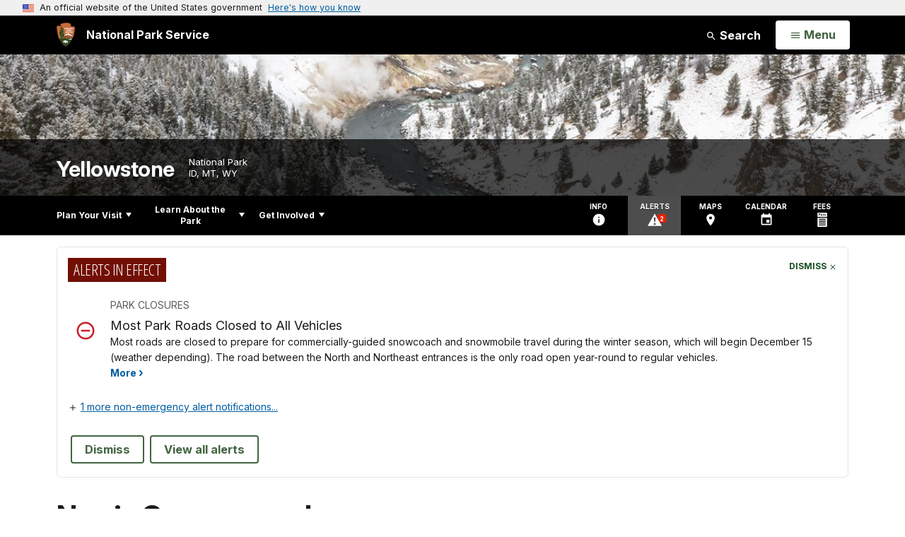

--- FILE ---
content_type: text/html;charset=UTF-8
request_url: https://www.nps.gov/yell/planyourvisit/norrishscg.htm
body_size: 21699
content:
<!doctype html> <html lang="en" class="no-js"> <!-- Content Copyright National Park Service -->
<!-- JavaScript & DHTML Code Copyright &copy; 1998-2025, PaperThin, Inc. All Rights Reserved. --> <head> <meta content="IE=edge" http-equiv="X-UA-Compatible"> <title>Norris Campground - Yellowstone National Park (U.S. National Park Service)</title> <script>
var jsDlgLoader = '/yell/planyourvisit/loader.cfm';
var jsSiteResourceLoader = '/cs-resources.cfm?r=';
var jsSiteResourceSettings = {canCombine: false, canMinify: false};
</script>
<!-- beg (1) PrimaryResources -->
<script src="/ADF/thirdParty/jquery/jquery-3.6.js"></script><script src="/ADF/thirdParty/jquery/migrate/jquery-migrate-3.4.js"></script><script src="/commonspot/javascript/browser-all.js"></script>
<!-- end (1) PrimaryResources -->
<!-- beg (2) SecondaryResources -->
<!-- end (2) SecondaryResources -->
<!-- beg (3) StyleTags -->
<link rel="stylesheet" href="/common/commonspot/templates/assets/css/commonspotRTE.css" type="text/css" />
<!-- end (3) StyleTags -->
<!-- beg (4) JavaScript -->
<script>
<!--
var gMenuControlID = 0;
var menus_included = 0;
var jsSiteID = 1;
var jsSubSiteID = 10747;
var js_gvPageID = 2652425;
var jsPageID = 2652425;
var jsPageSetID = 0;
var jsPageType = 0;
var jsSiteSecurityCreateControls = 0;
var jsShowRejectForApprover = 1;
// -->
</script><script>
var jsDlgLoader = '/yell/planyourvisit/loader.cfm';
var jsSiteResourceLoader = '/cs-resources.cfm?r=';
var jsSiteResourceSettings = {canCombine: false, canMinify: false};
</script>
<!-- end (4) JavaScript -->
<!-- beg (5) CustomHead -->
<!-- override ParkSite from Standard Template-->
<meta charset="utf-8">
<link href="/common/commonspot/templates/images/icons/favicon.ico" rel="shortcut icon">
<meta name="description" content="Centrally located, close to Norris Geyser Basin and the Gibbon River, Norris Campground is a popular destination for campers." />
<meta http-equiv="Pragma" content="no-cache" />
<meta http-equiv="Expires" content="0" />
<meta name="viewport" content="width=device-width, initial-scale=1.0">
<!--[if gt IE 8]>
<script src="/common/commonspot/templates/assets/js/app.early.min.js?v=20230112"></script>
<link href="/common/commonspot/templates/assets/css/split-css/main.min.css?v=2rpz-n03cpj" media="screen, print" rel="stylesheet">
<link href="/common/commonspot/templates/assets/css/split-css/main-min-blessed1.css" media="screen, print" rel="stylesheet">
<![endif]-->
<!--[if lt IE 9]>
<script src="https://oss.maxcdn.com/libs/html5shiv/3.7.0/html5shiv.js"></script>
<script src="https://oss.maxcdn.com/libs/respond.js/1.4.2/respond.min.js"></script>
<script src="/common/commonspot/templates/assets/js/app.early.min.js?v=20230112"></script>
<link href="/common/commonspot/templates/assets/css/split-css/main.min.css?v=2rpz-n03cpj" media="screen, print" rel="stylesheet">
<link href="/common/commonspot/templates/assets/css/split-css/main-min-blessed1.css" media="screen, print" rel="stylesheet">
<![endif]-->
<!--[if !IE]> -->
<script src="/common/commonspot/templates/assets/js/app.early.min.js?v=20230112"></script>
<script src="/common/commonspot/templates/js/uswds/uswds-init.js"></script>
<link href="/common/commonspot/templates/assets/css/main.min.css?v=20230112" media="screen, print" rel="stylesheet">
<!-- <![endif]-->
<link href='//fonts.googleapis.com/css?family=Open+Sans:700,600,400|Open+Sans+Condensed:300,700' rel='stylesheet' type='text/css'>
<link rel="manifest" href="/manifest.json" crossorigin="use-credentials" />
<meta name="apple-itunes-app" content="app-id=1549226484, app-argument=https://apps.apple.com/us/app/national-park-service/id1549226484">
<style>
table#cs_idLayout2,
table#cs_idLayout2 > tbody,
table#cs_idLayout2 > tbody > tr,
table#cs_idLayout2 > tbody > tr >  td
{
display: block;
border-collapse:separate;
}
</style>
<script src='/common/commonspot/templates/js/federated-analytics-uav1.js?ver=true&agency=DOI&subagency=NPS&exts=rtf,odt,ods,odp,brf&dclink=true&enhlink=true' id='_fed_an_ua_tag'></script>
<meta property="og:type" content="website" />
<!-- not view page: /yell/planyourvisit/norrishscg.htm -->
<meta property="og:title" content="Norris Campground - Yellowstone National Park (U.S. National Park Service)" />
<meta property="og:url" content="https://www.nps.gov/yell/planyourvisit/norrishscg.htm" />
<meta property="og:description" content="Centrally located, close to Norris Geyser Basin and the Gibbon River, Norris Campground is a popular destination for campers." />
<!-- end (5) CustomHead -->
<!-- beg (6) TertiaryResources -->
<meta property="og:image" content="https://www.nps.gov/yell/planyourvisit/images/ndh-yell-960-3465.jpg" /><meta property="og:image:height" content="459" /><meta property="og:image:width" content="960" /><meta property="og:image:alt" content="Family Camping in Norris Campground" />
<!-- end (6) TertiaryResources -->
<!-- beg (7) authormode_inlinestyles -->
<link rel="stylesheet" type="text/css" href="/commonspot/commonspot.css" id="cs_maincss">
<!-- end (7) authormode_inlinestyles -->
<script src="/common/commonspot/templates/assets/js/calendar.early.min.js"></script>
</head><body class="ParkSite"><span role="navigation" aria-label="Top of page" id="__topdoc__"></span>
<section
class="usa-banner"
aria-label="Official website of the United States government"
>
<div class="usa-accordion">
<header class="usa-banner__header">
<div class="usa-banner__inner">
<div class="grid-col-auto">
<img
aria-hidden="true"
class="usa-banner__header-flag"
src="/common/commonspot/templates/assets/icon/us_flag_small.png"
alt=""
/>
</div>
<div class="grid-col-fill tablet:grid-col-auto" aria-hidden="true">
<p class="usa-banner__header-text">
An official website of the United States government
</p>
<p class="usa-banner__header-action">Here's how you know</p>
</div>
<button
type="button"
class="usa-accordion__button usa-banner__button"
aria-expanded="false"
aria-controls="gov-banner-default"
>
<span class="usa-banner__button-text">Here's how you know</span>
</button>
</div>
</header>
<div
class="usa-banner__content usa-accordion__content"
id="gov-banner-default"
>
<div class="grid-row grid-gap-lg">
<div class="usa-banner__guidance tablet:grid-col-6">
<img
class="usa-banner__icon usa-media-block__img"
src="/common/commonspot/templates/assets/icon/icon-dot-gov.svg"
role="img"
alt=""
aria-hidden="true"
/>
<div class="usa-media-block__body">
<p>
<strong>Official websites use .gov</strong><br />A
<strong>.gov</strong> website belongs to an official government
organization in the United States.
</p>
</div>
</div>
<div class="usa-banner__guidance tablet:grid-col-6">
<img
class="usa-banner__icon usa-media-block__img"
src="/common/commonspot/templates/assets/icon/icon-https.svg"
role="img"
alt=""
aria-hidden="true"
/>
<div class="usa-media-block__body">
<p>
<strong>Secure .gov websites use HTTPS</strong><br />A
<strong>lock</strong> (
<span class="icon-lock"
><svg
xmlns="http://www.w3.org/2000/svg"
width="52"
height="64"
viewBox="0 0 52 64"
class="usa-banner__lock-image"
role="img"
aria-labelledby="banner-lock-description-default"
focusable="false"
>
<title id="banner-lock-title-default">Lock</title>
<desc id="banner-lock-description-default">Locked padlock icon</desc>
<path
fill="#000000"
fill-rule="evenodd"
d="M26 0c10.493 0 19 8.507 19 19v9h3a4 4 0 0 1 4 4v28a4 4 0 0 1-4 4H4a4 4 0 0 1-4-4V32a4 4 0 0 1 4-4h3v-9C7 8.507 15.507 0 26 0zm0 8c-5.979 0-10.843 4.77-10.996 10.712L15 19v9h22v-9c0-6.075-4.925-11-11-11z"
/>
</svg> </span
>) or <strong>https://</strong> means you've safely connected to
the .gov website. Share sensitive information only on official,
secure websites.
</p>
</div>
</div>
</div>
</div>
</div>
</section>
<!--googleoff: index-->
<div tabindex="-1" id="beforeSkipLinks" ></div>
<div class="skip-links" aria-label="short-cut links" role="navigation">
<ul>
<li><a href="#GlobalNav-toggle" aria-label="Skip to global NPS navigation">Skip to global NPS navigation</a></li>
<li><a href="#LocalNav-desktop-nav" aria-label="Skip to this park navigation">Skip to this park navigation</a></li>
<li><a href="#main" aria-label="Skip to the main content">Skip to the main content</a></li>
<li><a href="#ParkFooter" aria-label="Skip to this park information section">Skip to this park information section</a></li>
<li><a href="#GlobalFooter" aria-label="Skip to the footer section">Skip to the footer section</a></li>
</ul>
</div>
<!--googleon: index-->
<!--googleoff: index-->
<div class="AnniversaryBanner" id="anniversary_banner" data-sitecode="yell" data-sitetype="park"></div>
<div class="PromoBanner"></div>
<!--googleon: index-->
<!--googleoff: index-->
<div class="GlobalHeader usaGlobalHeader" role="banner">
<div class="GlobalHeader__Navbar container">
<a class="GlobalHeader__Branding me-auto link-white" href="/">
<img src="/theme/assets/dist/images/branding/logo.png"
alt=""
width="80"
height="106"
class="GlobalHeader__Branding__Arrowhead img-fluid">
<span class="GlobalHeader__Branding__Text">
National Park Service
</span>
</a>
<a href="#GlobalFooterSearchInput"
class="GlobalHeader__FooterSearchLink js-scrollTo link-white">
<svg class="usa-icon"
role="presentation"
focusable="false">
<use href="/theme/assets/vendor/npsds/packages/icons/dist/sprite.svg#search" />
</svg>
<span class="visually-hidden">Search</span>
</a>
<form id="GlobalHeaderSearch"
class="GlobalHeader__Search"
action="/search/"
method="GET"
role="search">
<button type="button"
data-bs-toggle="collapse"
data-bs-target="#GlobalHeaderSearchCollapse"
aria-expanded="false"
aria-controls="GlobalHeaderSearchCollapse">
<svg class="usa-icon"
role="presentation"
focusable="false">
<use href="/theme/assets/vendor/npsds/packages/icons/dist/sprite.svg#search" />
</svg>
Search
</button>
<div id="GlobalHeaderSearchCollapse"
class="collapse collapse-horizontal"
role="presentation">
<div>
<input class="form-control me-2"
type="text"
autocomplete="off"
name="query"
placeholder="Keyword Search"
required
aria-label="Search text">
<div class="GlobalSearch-suggestions"></div>
<button class="usa-button usa-button--outline usa-button--inverse me-2" data-scope="site" type="submit">
This Site
</button>
<button class="usa-button usa-button--outline usa-button--inverse" data-scope="all" type="submit">
All NPS
</button>
</div>
</div>
<input type="hidden"
name="sitelimit"
value="www.nps.gov/yell">
<input type="hidden" name="affiliate" value="nps">
</form>
</div>
<nav id="GlobalNav" class="GlobalNav">
<h1 id="GlobalNavButtonContainer" class="usaGlobalNavButtonContainer">
<button type="button"
id="GlobalNav-toggle"
class="usa-button usa-button--inverse-fill"
data-bs-toggle="collapse"
data-bs-target="#GlobalNavCollapse"
aria-controls="GlobalNavCollapse"
aria-expanded="false"
aria-label="Open Menu">
<span class="GlobalNav__Toggle__Text GlobalNav__Toggle__Text--closed">
<svg class="usa-icon"
role="presentation"
focusable="false">
<use href="/theme/assets/vendor/npsds/packages/icons/dist/sprite.svg#menu" />
</svg>
<span class="visually-hidden">Open</span>
Menu
</span>
<span class="GlobalNav__Toggle__Text GlobalNav__Toggle__Text--open">
<svg class="usa-icon"
role="presentation"
focusable="false">
<use href="/theme/assets/vendor/npsds/packages/icons/dist/sprite.svg#close" />
</svg>
Close
<span class="visually-hidden">Menu</span>
</span>
</button>
</h1>
<div id="GlobalNavCollapse" class="collapse">
<div class="container">
<p class="GlobalNav__LanguageInfo">
</p>
<h2 class="GlobalNav__SectionHeading GlobalNav__SectionHeading--green" hidden>
Explore This Park
</h2>
<ul id="GlobalNavListLocal" class="GlobalNav__List" hidden></ul>
<h2 class="GlobalNav__SectionHeading GlobalNav__SectionHeading--blue">
Explore the National Park Service
</h2>
<ul id="GlobalNavList" class="GlobalNav__List"></ul>
</div>
</div>
</nav>
</div>
<!--googleon: index-->
<div id="myModal" class="modal refreshableModal" tabindex="-1" aria-labelledby="exitModalLabel" aria-hidden="true">
<div class="modal-dialog">
<div class="modal-content">
<div class="modal-header">
<h2 class="modal-title visually-hidden" id="exitModalLabel">Exiting nps.gov</h2>
<button type="button" class="btn-close" data-bs-dismiss="modal" aria-label="Close"></button>
</div>
<div class="modal-body"></div>
<div class="modal-footer">
<button type="button" class="btn btn-secondary" data-bs-dismiss="modal">Cancel</button>
</div>
</div>
</div>
</div>
<div id="cs_control_481716" class="cs_control CS_Element_Schedule"><div  title="" id="CS_Element_BannerContainer"><div id="gridRow_1_1_481716" class="cs_GridRow"><div id="gridCol_1_1_1_1_481716" class="cs_GridColumn"><div id="cs_control_828672" class="cs_control CS_Element_CustomCF"><div id="CS_CCF_2652425_828672">
<script>
window.addEventListener('load', (event) => {
NPS.utility.updateBannerImageFromJSON( "yell" );
});
</script>
<header id="HERO" class="Hero Hero--Ribbon -secondary">
<div id="HeroBanner" class="HeroBanner ">
<div class="HeroBanner__TitleContainer">
<div class="container">
<a href="&#x2f;yell&#x2f;"
class="HeroBanner__Title"
>Yellowstone</a>
<div class="HeroBanner__Subtitle" role="presentation">
<span class="Hero-designation" >National Park</span>
<span class="Hero-location" >
ID, MT, WY
</span>
</div>
</div>
</div>
<div class="picturefill-background"
role="img"
style="background-image: url('/common/uploads/banner_image/imr/secondary/C0B398B8-B507-4BBC-CA7FF67430274C33.jpg?mode=crop&quality=90&width=1024&height=200');background-position 50% 0%;" aria-label="A river flows through a snowy canyon.">
<span data-src="/common/uploads/banner_image/imr/secondary/C0B398B8-B507-4BBC-CA7FF67430274C33.jpg?mode=crop&quality=90&width=1200&height=200"
data-media="(min-width: 1024px)"></span>
<span data-src="/common/uploads/banner_image/imr/secondary/C0B398B8-B507-4BBC-CA7FF67430274C33.jpg?mode=crop&quality=90&width=2400&height=400"
data-media="(min-width: 1024px) and (min-resolution: 144dppx)"></span>
<span data-src="/common/uploads/banner_image/imr/secondary/C0B398B8-B507-4BBC-CA7FF67430274C33.jpg?mode=crop&quality=90&width=2400&height=400"
data-media="(min-width: 1024px) and (-webkit-min-device-pixel-ratio: 1.5)"></span>
<span data-src="/common/uploads/banner_image/imr/secondary/C0B398B8-B507-4BBC-CA7FF67430274C33.jpg?mode=crop&quality=90&width=2400&height=400"
data-media="(min-width: 1440px)"></span>
</div>
</div>
</header>
</div></div><div id="cs_control_481828" class="cs_control CS_Element_CustomCF"><div id="CS_CCF_2652425_481828"> </div></div></div></div></div></div>
<div id="Park-header">
<div class="container">
<div class="pull-left">
<!--googleoff: index-->
<nav id="LocalNav-desktop-nav" role="navigation">
<div id="cs_control_699042" class="cs_control CS_Element_CustomCF"><div id="CS_CCF_2652425_699042"><div id="cs_control_481717" class="cs_control CS_Element_Custom"><!-- _CSDPFID=2652425|2652425=_CSDPFID -->
<style type="text/css">
div.ColumnMain #npsNav h2 { display:none }
</style>
<!-- nav -->
<!--googleoff: index-->
<div id="npsNav" class="8C9C846F-D5E4-359C-E8D51DF30183C11A">
<ul id="LocalNav" class="sm sm-nps"></ul>
</div>
<!--googleon: index-->
<script>
jQuery(document).ready(function() {
NPS.display.outputNav('/yell','/yell/planyourvisit/norrishscg.htm','read');
});
</script>
</div></div></div>
</nav>
<!--googleon: index-->
<script>
(function ($) {
// Hide park home
$("#LocalNav-desktop-nav ul li a:contains('Park Home')")
.parent()
.hide();
// Hide park home
$("li#LocalNav-mobile ul li a:contains('Park Home')")
.parent()
.hide();
$("ul#LocalNav > li > a")
.wrap("<div class='top-lvl-item-container'>")
.wrap("<div class='top-lvl-item'>");
})(jQuery);
</script>
</div>
<!--googleoff: index-->
<div class="Utility-nav">
<div id="UtilityNav" class="UtilityNav" role="navigation">
<ul>
<li>
<a href="/yell/planyourvisit/basicinfo.htm">
<span class="UtilityNav-text">Info</span>
<svg class="usa-icon"
role="presentation"
focusable="false">
<use href="/theme/assets/vendor/npsds/packages/icons/dist/sprite.svg#info" />
</svg>
</a>
</li>
<li class="UtilityNav__Alerts">
<a href="/yell/planyourvisit/conditions.htm">
<span class="UtilityNav-text">Alerts</span>
<span class="UtilityNav-badge"></span>
<svg class="usa-icon"
role="presentation"
focusable="false">
<use href="/theme/assets/vendor/npsds/packages/icons/dist/sprite.svg#safety-caution-alerts" />
</svg>
</a>
</li>
<li>
<a href="/yell/planyourvisit/maps.htm">
<span class="UtilityNav-text">Maps</span>
<svg class="usa-icon"
role="presentation"
focusable="false">
<use href="/theme/assets/vendor/npsds/packages/icons/dist/sprite.svg#location_on" />
</svg>
</a>
</li>
<li>
<a href="/yell/planyourvisit/calendar.htm">
<span class="UtilityNav-text">Calendar</span>
<svg class="usa-icon"
role="presentation"
focusable="false">
<use href="/theme/assets/vendor/npsds/packages/icons/dist/sprite.svg#event" />
</svg>
</a>
</li>
<li>
<a href="/yell/planyourvisit/fees.htm">
<span class="UtilityNav-text">Fees</span>
<svg class="usa-icon"
role="presentation"
focusable="false">
<use href="/theme/assets/vendor/npsds/packages/icons/dist/sprite.svg#passes-and-fees" />
</svg>
</a>
</li>
</ul>
</div>
</div>
<!--googleon: index-->
</div>
</div>
<div class="container">
<div id="AlertsNotification"
aria-label="Alerts Notification"
data-site-code="yell"
role="dialog"
class="AlertsNotification">
<div class="AlertsNotification__Status visually-hidden" aria-live="polite" role="status">Loading alerts</div>
<div class="collapse">
<div class="AlertsNotification__Panel">
<div class="AlertsNotification__Header">
<h2 id="AlertsNotificationHeading" class="Tag">Alerts In Effect</h2>
<button type="button" class="AlertsNotification__DismissButton" aria-label="Dismiss">
Dismiss
<svg class="usa-icon"
role="presentation"
focusable="false">
<use href="/theme/assets/vendor/npsds/packages/icons/dist/sprite.svg#close" />
</svg>
</button>
<span class="hr clearfix"></span>
</div>
<div id="AlertsNotificationBody" class="AlertsNotification__Body">
<div class="AlertsNotification__MoreLinkContainer">
<svg class="usa-icon"
role="presentation"
focusable="false">
<use href="/theme/assets/vendor/npsds/packages/icons/dist/sprite.svg#add" />
</svg>
<a id="AlertsNotificationMoreLink"
class="AlertsNotification__MoreLink"
href="/yell/planyourvisit/conditions.htm"
tabindex="-1">
more information on current conditions...
</a>
</div>
</div>
<div class="AlertsNotification__Footer">
<ul class="usa-button-group">
<li class="usa-button-group__item">
<button class="AlertsNotification__DismissButton usa-button usa-button--outline"
type="button"
aria-label="Dismiss Alerts Notification">
Dismiss
</button>
</li>
<li class="usa-button-group__item">
<a href="/yell/planyourvisit/conditions.htm"
class="usa-button usa-button--outline">View all alerts</a>
</li>
</ui>
</div>
</div>
</div>
</div>
</div>
<script type="text/javascript">
jQuery(document).ready(function() {
setTimeout( function() {
NPS.display.showAdminTools( 0 );
} ,10);
});
</script>
<div id="main" role="main" class="MainContent">
<style>
#modal-contact-us .modal-body { padding-top: 0px; }
.modal-header { border:none; }
</style>
<div class="modal fade" id="modal-contact-us" tabindex="-1" aria-labelledby="modal-contact-us-label">
<div class="modal-dialog">
<div class="modal-content">
<div class="modal-header">
<h4 class="modal-title visually-hidden" id="modal-contact-us-label">Contact Us</h4>
<button type="button" class="btn-close" data-bs-dismiss="modal" aria-label="Close"></button>
</div>
<div class="modal-body">
<iframe frameborder="0" id="modal-contact-us-iframe" width="100%" height="100%" title="Contact Us"></iframe>
</div>
</div>
</div>
</div>
<div id="adminTools"></div>
<div class="container">
<div class="ColumnGrid row">
<!--googleoff: index-->
<div class="container">
<nav class="usa-breadcrumb" aria-label="Breadcrumbs" style="display: none;">
<ol id="breadcrumbs" class="usa-breadcrumb__list"></ol>
</nav>
</div>
<!--googleon: index-->
<div class="ColumnMain col-sm-12">
<div class="ContentHeader text-content-size">
<h1 class="page-title">Norris Campground</h1>
</div>
<div class="row">
<div class="col-sm-12">
<div id="cs_control_2" class="cs_control CS_Element_Layout"><table id="cs_idLayout2" cellpadding="0" cellspacing="0" class="CS_Layout_Table" width="100%" summary=""><tr class="CS_Layout_TR"><td id="cs_idCell2x1x1" class="CS_Layout_TD">
<div id="cs_control_2652426" class="cs_control CS_Element_Custom"><div class="Component ArticleTextGroup CaptionedImage">
<figure class="-auto-width">
<img
alt="Family Camping in Norris Campground"
title="Family Camping in Norris Campground"
src="/yell/planyourvisit/images/ndh-yell-960-3465.jpg?maxwidth=1300&maxheight=1300&autorotate=false&format=webp"
>
<figcaption>A family enjoys a campfire in the Norris Campground. <p class="figcredit">NPS / Neal Herbert</p></figcaption>
</figure>
</div></div>
<div id="cs_spacer_6188502" class="CS_Layout_SpacingHeight" style="line-height:1;"> </div>
<div id="cs_control_6188502" class="cs_control CS_Element_Custom">
<div class="CampgroundDetail"
data-campground-id="2374"
data-control-id="6188502"
data-site-code="yell"
data-show-title="0"
data-campground-name="Norris Campground"
id="CampgroundDetail_6188502">
<div class="Campground__BasicInformation">
<div class="clearfix">
<div class="Campground__BasicInformation__Status">Loading...</div>
<div class="Campground__BasicInformation__Status__Tooltip" style="float: left;">
<button type="button"
data-bs-toggle="tooltip"
data-bs-placement="right"
data-bs-title="Campground Status Information">
<svg class="usa-icon"
role="presentation"
focusable="false">
<use href="/theme/assets/vendor/npsds/packages/icons/dist/sprite.svg#help" />
</svg>
</button>
</div>
</div>
<div class="row">
<div class="col-md-9">
<div class="Campground__Heading Campground__Heading--Borderless">
<svg class="Campground__Heading__Icon&#x20;usa-icon"
role="presentation"
focusable="false">
<use href="/theme/assets/vendor/npsds/packages/icons/dist/sprite.svg#info_outline" />
</svg>
<span class="Campground__Heading__Type">Basic Information</span>
</div>
<div class="Campground__BasicInformation__Description row">
<div class="Campground__BasicInformation__Description__Thumbnail col-sm-3 col-md-2">
<svg xmlns="http://www.w3.org/2000/svg" viewBox="0 0 120 120">
<rect width="120" height="120" fill="#eee" />
</svg>
</div>
<div class="Campground__BasicInformation__Description__Body col-sm-9 col-md-10">
<svg xmlns="http://www.w3.org/2000/svg" style="width: 100%; height: 80px;">
<rect x="0" y="0" width="100%" height="20" fill="#eee" />
<rect x="0" y="30" width="100%" height="20" fill="#eee" />
<rect x="0" y="60" width="50%" height="20" fill="#eee" />
</svg>
</div>
</div>
</div>
<div class="col-md-3">
<div class="Campground__BasicInformation__Stats"></div>
</div>
</div>
</div>
<div class="accordion InfoAccordion" id="Campground_6188502_InfoAccordion">
<div class="accordion-item InfoAccordion__Item InfoAccordion__Item--features">
<h2
class="accordion-header InfoAccordion__Heading"
id="Campground_6188502_InfoAccordion_1_Heading">
<button type="button"
class="accordion-button collapsed InfoAccordion__Heading__Button"
data-bs-toggle="collapse"
data-bs-target="#Campground_6188502_InfoAccordion_1_Collapse"
aria-expanded="false"
aria-controls="Campground_6188502_InfoAccordion_1_Collapse">
<span class="InfoAccordion__Heading__Icon">
<svg class="usa-icon"
role="presentation"
focusable="false">
<use href="/theme/assets/vendor/npsds/packages/icons/dist/sprite.svg#campground" />
</svg>
</span>
<span class="InfoAccordion__Heading__Text">
Campground Features
</span>
</button>
</h2>
<div id="Campground_6188502_InfoAccordion_1_Collapse"
class="accordion-collapse collapse  InfoAccordion__Body"
aria-labelledby="Campground_6188502_InfoAccordion_1_Heading"
data-bs-parent="#Campground_6188502_InfoAccordion" hidden='until-found'>
<div class="accordion-body">
<div class="Campground__Amenities">
<p class="InfoAccordion__Subheading">
<span>Amenities</span>
</p>
</div>
<div class="Campground__FirePolicy">
<p class="InfoAccordion__Subheading">
<span>Fire/Stove Policy</span>
</p>
</div>
<div class="Campground__Toilets">
<p class="InfoAccordion__Subheading">
<span>Toilet Types</span>
</p>
</div>
<div class="Campground__Showers">
<p class="InfoAccordion__Subheading">
<span>Shower Types</span>
</p>
</div>
</div>
</div>
</div>
<div class="accordion-item InfoAccordion__Item InfoAccordion__Item--hours">
<h2
class="accordion-header InfoAccordion__Heading"
id="Campground_6188502_InfoAccordion_2_Heading">
<button type="button"
class="accordion-button collapsed InfoAccordion__Heading__Button"
data-bs-toggle="collapse"
data-bs-target="#Campground_6188502_InfoAccordion_2_Collapse"
aria-expanded="false"
aria-controls="Campground_6188502_InfoAccordion_2_Collapse">
<span class="InfoAccordion__Heading__Icon">
<svg class="usa-icon"
role="presentation"
focusable="false">
<use href="/theme/assets/vendor/npsds/packages/icons/dist/sprite.svg#schedule" />
</svg>
</span>
<span class="InfoAccordion__Heading__Text">
Operating Hours &amp; Seasons
</span>
</button>
</h2>
<div id="Campground_6188502_InfoAccordion_2_Collapse"
class="accordion-collapse collapse  InfoAccordion__Body"
aria-labelledby="Campground_6188502_InfoAccordion_2_Heading"
data-bs-parent="#Campground_6188502_InfoAccordion" hidden='until-found'>
<div class="accordion-body">
<div class="OperatingHours">
<div class="OperatingHours__Weekly"></div>
<div class="OperatingHours__ActiveExceptions"></div>
<div class="OperatingHours__Exceptions"></div>
</div>
<hr />
<div class="Campground__Weather">
<p class="InfoAccordion__Subheading">
Weather
</p>
</div>
</div>
</div>
</div>
<div class="accordion-item InfoAccordion__Item InfoAccordion__Item--fees">
<h2
class="accordion-header InfoAccordion__Heading"
id="Campground_6188502_InfoAccordion_3_Heading">
<button type="button"
class="accordion-button collapsed InfoAccordion__Heading__Button"
data-bs-toggle="collapse"
data-bs-target="#Campground_6188502_InfoAccordion_3_Collapse"
aria-expanded="false"
aria-controls="Campground_6188502_InfoAccordion_3_Collapse">
<span class="InfoAccordion__Heading__Icon">
<svg class="usa-icon"
role="presentation"
focusable="false">
<use href="/theme/assets/vendor/npsds/packages/icons/dist/sprite.svg#attach_money" />
</svg>
</span>
<span class="InfoAccordion__Heading__Text">
Fees
</span>
</button>
</h2>
<div id="Campground_6188502_InfoAccordion_3_Collapse"
class="accordion-collapse collapse  InfoAccordion__Body"
aria-labelledby="Campground_6188502_InfoAccordion_3_Heading"
data-bs-parent="#Campground_6188502_InfoAccordion" hidden='until-found'>
<div class="accordion-body">
<div class="Campground__Fees"></div>
</div>
</div>
</div>
<div class="accordion-item InfoAccordion__Item InfoAccordion__Item--contact">
<h2
class="accordion-header InfoAccordion__Heading"
id="Campground_6188502_InfoAccordion_4_Heading">
<button type="button"
class="accordion-button collapsed InfoAccordion__Heading__Button"
data-bs-toggle="collapse"
data-bs-target="#Campground_6188502_InfoAccordion_4_Collapse"
aria-expanded="false"
aria-controls="Campground_6188502_InfoAccordion_4_Collapse">
<span class="InfoAccordion__Heading__Icon">
<svg class="usa-icon"
role="presentation"
focusable="false">
<use href="/theme/assets/vendor/npsds/packages/icons/dist/sprite.svg#location_on" />
</svg>
</span>
<span class="InfoAccordion__Heading__Text">
Contact Information &amp; Directions
</span>
</button>
</h2>
<div id="Campground_6188502_InfoAccordion_4_Collapse"
class="accordion-collapse collapse  InfoAccordion__Body"
aria-labelledby="Campground_6188502_InfoAccordion_4_Heading"
data-bs-parent="#Campground_6188502_InfoAccordion" hidden='until-found'>
<div class="accordion-body">
<div class="Campground__Map"></div>
<div class="Campground__Email Campground__ContactPoint">
<p class="Campground__ContactPoint__Heading">
Email Address
</p>
</div>
<div class="Campground__Phone Campground__ContactPoint">
<p class="Campground__ContactPoint__Heading">
Phone number (Voice)
</p>
</div>
<div class="Campground__MailingAddress Campground__ContactPoint">
<p class="Campground__ContactPoint__Heading">
Mailing Address
</p>
</div>
<div class="Campground__PhysicalAddress Campground__ContactPoint">
<p class="Campground__ContactPoint__Heading">
Physical Address
</p>
</div>
<div class="Campground__Directions Campground__ContactPoint">
<p class="Campground__ContactPoint__Heading">
Directions
</p>
</div>
</div>
</div>
</div>
<div class="accordion-item InfoAccordion__Item InfoAccordion__Item--regulations">
<h2
class="accordion-header InfoAccordion__Heading"
id="Campground_6188502_InfoAccordion_5_Heading">
<button type="button"
class="accordion-button collapsed InfoAccordion__Heading__Button"
data-bs-toggle="collapse"
data-bs-target="#Campground_6188502_InfoAccordion_5_Collapse"
aria-expanded="false"
aria-controls="Campground_6188502_InfoAccordion_5_Collapse">
<span class="InfoAccordion__Heading__Icon">
<svg class="usa-icon"
role="presentation"
focusable="false">
<use href="/theme/assets/vendor/npsds/packages/icons/dist/sprite.svg#undo" />
</svg>
</span>
<span class="InfoAccordion__Heading__Text">
Additional Information &amp; Regulations
</span>
</button>
</h2>
<div id="Campground_6188502_InfoAccordion_5_Collapse"
class="accordion-collapse collapse  InfoAccordion__Body"
aria-labelledby="Campground_6188502_InfoAccordion_5_Heading"
data-bs-parent="#Campground_6188502_InfoAccordion" hidden='until-found'>
<div class="accordion-body">
<div class="Campground__AdditionalInfo">
<p class="InfoAccordion__Subheading">Additional Information</p>
</div>
<div class="Campground__CellInfo">
<p class="InfoAccordion__Subheading">Cell Phone Additional Information</p>
</div>
<div class="Campground__InternetInfo">
<p class="InfoAccordion__Subheading">Internet Additional Information</p>
</div>
<div class="Campground__Regulations">
<p class="InfoAccordion__Subheading">Regulations</p>
</div>
</div>
</div>
</div>
<div class="accordion-item InfoAccordion__Item InfoAccordion__Item--reservations">
<h2
class="accordion-header InfoAccordion__Heading"
id="Campground_6188502_InfoAccordion_6_Heading">
<button type="button"
class="accordion-button collapsed InfoAccordion__Heading__Button"
data-bs-toggle="collapse"
data-bs-target="#Campground_6188502_InfoAccordion_6_Collapse"
aria-expanded="false"
aria-controls="Campground_6188502_InfoAccordion_6_Collapse">
<span class="InfoAccordion__Heading__Icon">
<svg class="usa-icon"
role="presentation"
focusable="false">
<use href="/theme/assets/vendor/npsds/packages/icons/dist/sprite.svg#reservations" />
</svg>
</span>
<span class="InfoAccordion__Heading__Text">
Reservations
</span>
</button>
</h2>
<div id="Campground_6188502_InfoAccordion_6_Collapse"
class="accordion-collapse collapse  InfoAccordion__Body"
aria-labelledby="Campground_6188502_InfoAccordion_6_Heading"
data-bs-parent="#Campground_6188502_InfoAccordion" hidden='until-found'>
<div class="accordion-body">
<p class="Campground__ReservationsDescription"></p>
<dl class="Campground__ReservationsStats"></dl>
<div class="Campground__ReservationsEmbed">
</div>
</div>
</div>
</div>
</div>
<style>
/* Polyfill of sorts for Firefox and Safari */
[hidden="until-found"].collapse.show,
[hidden="until-found"].collapsing {
display: block !important;
}
/* to enable Ctrl+F "Find In Page" functionality on hidden content */
@supports (content-visibility: hidden) {
[hidden="until-found"].collapse {
display: block !important;
content-visibility: hidden;
}
[hidden="until-found"].collapse.show,
[hidden="until-found"].collapsing {
content-visibility: visible;
}
}
</style>
<script>
// select all .collapse elements on current page with the hidden="until-found" attribute
if ('onbeforematch' in document.body) {
var hiddenUntilFoundElements = document.querySelectorAll('[hidden="until-found"].collapse');
hiddenUntilFoundElements.forEach(function (element) {
element.addEventListener('beforematch', function (event) {
var collapse = bootstrap.Collapse.getOrCreateInstance(event.currentTarget);
if (collapse) {
collapse.show();
}
});
element.addEventListener('hidden.bs.collapse', function (event){
event.currentTarget.hidden = "until-found";
});
});
}
</script>
<div class="Campground__Gallery">
<div class="CarouselGallery swiper" data-swiper-id="6188502">
<div class="CarouselGallery__Header">
<div class="CarouselGallery__Heading">
<div class="Campground__Heading Campground__Heading--Borderless">
<svg class="Campground__Heading__Icon&#x20;usa-icon"
role="presentation"
focusable="false">
<use href="/theme/assets/vendor/npsds/packages/icons/dist/sprite.svg#photography" />
</svg>
<span class="Campground__Heading__Type">Image Gallery</span>
</div>
</div>
<div class="CarouselGallery__Controls">
<ul class="usa-button-group">
<li class="usa-button-group__item">
<button aria-label="Previous" class="CarouselGallery__Controls__Previous usa-button usa-button--outline" type="button">
<svg class="usa-icon"
role="presentation"
focusable="false">
<use href="/theme/assets/vendor/npsds/packages/icons/dist/sprite.svg#navigate_before" />
</svg>
</button>
</li>
<li class="usa-button-group__item">
<button aria-label="Next" class="CarouselGallery__Controls__Next usa-button usa-button--outline" type="button">
<svg class="usa-icon"
role="presentation"
focusable="false">
<use href="/theme/assets/vendor/npsds/packages/icons/dist/sprite.svg#navigate_next" />
</svg>
</button>
</li>
</ul>
</div>
</div>
<div class="swiper-wrapper">
</div>
<div class="swiper-images">
</div>
</div>
</div>
<div class="Campground__BasicInformation__Accessibility 6188502">
<div class="AccessibilityInfo__Spacer"></div>
<div class="AccessibilityInfo">
<div class="AccessibilityInfo__Header">
<div class="AccessibilityInfo__Icon" aria-hidden="true">
<svg class="usa-icon"
role="presentation"
focusable="false">
<use href="/theme/assets/vendor/npsds/packages/icons/dist/sprite.svg#accessible_forward" />
</svg>
</div>
<div class="AccessibilityInfo__Title">
Accessibility Information
</div>
</div>
<div class="AccessibilityInfo__Body"></div>
</div>
</div>
</div>
<script language="javascript">
jQuery.getJSON( '/yell/yell_linked_data.json', function( data ) {
var ld = {};
for ( i = 0; i < data.containsPlace.length; i++ ) {
if ( data.containsPlace[ i ].name === 'Norris Campground' ) {
ld = data.containsPlace[ i ]; console.log( ld );
ld.url = 'https://www.nps.gov' + window.location.pathname;
break;
}
}
delete ld["faxNumber"];
ld.image = ["https://www.nps.gov/common/uploads/structured_data/3C83C553-1DD8-B71B-0B1742A3D3AF1CEF.jpg?w=1600&h=900&mode=crop","https://www.nps.gov/common/uploads/structured_data/3C83C553-1DD8-B71B-0B1742A3D3AF1CEF.jpg?w=1200&h=900&mode=crop","https://www.nps.gov/common/uploads/structured_data/3C83C553-1DD8-B71B-0B1742A3D3AF1CEF.jpg?w=900&h=900&mode=crop"];
for ( j = 0; j < ld.openingHoursSpecification.length; j++ ) {
delete ld.openingHoursSpecification[j].label;
}
ld_code = JSON.stringify( ld );
jQuery('<script />', { type:'application/ld+json' } ).html( ld_code ).appendTo('head');
});
</script>
</div>
<div id="cs_spacer_6208822" class="CS_Layout_SpacingHeight" style="line-height:1;"> </div>
<div id="cs_control_6208822" class="cs_control CS_Element_Custom"><style>blockquote {border-left: 5px solid #fff;}</style>
<div class="Component ArticleTextGroup TextWrapped clearfix">
<h2>Norris Evening Ranger Programs</h2>
</div></div>
<div id="cs_spacer_6208823" class="CS_Layout_SpacingHeight" style="line-height:1;"> </div>
<div id="cs_control_6208823" class="cs_control CS_Element_Custom">
<div class="EventCalendarPage">
<div class="MainContent container" role="main">
<div class="EventCalendar">
<div id="EventCalendar__FormContainer">
<div class="EventCalendar__TopSection">
<div class="EventCalendar__Calendar__Container">
<div class="EventCalendar__Calendar">
<div class="TagContainer">
<h3 class="Tag -green">Jump to date</h3>
</div>
<div class="EventCalendar__Calendar__DatePicker DatePicker">
<input type="hidden" id="SelectedPark" value="yell">
<input type="hidden" id="SelectedDate">
<input type="hidden" id="SelectedMonth">
<input name="organization" id="organization" value="" type="hidden" />
<input name="subject" id="subject" value="" type="hidden" />
<input name="portal" id="portal" value="" type="hidden" />
<input name="discipline" id="discipline" value="" type="hidden" />
<input name="tagsAll" id="tagsAll" value="Norris" type="hidden" />
<input name="tagsOne" id="tagsOne" value="" type="hidden" />
<input name="tagsNone" id="tagsNone" value="" type="hidden" />
<input name="showFilterByPark" id="showFilterByPark" value="0" type="hidden" />
<div id="DatePicker" class="input-group date"></div>
</div>
</div>
</div>
<div class="EventCalendar__Divider"></div>
<div class="EventCalendar__SearchForm__Container">
<div class="EventCalendar__SearchForm">
<div class="TagContainer">
<h3 id="CollapsibleFormHeading">
<button type="button" data-bs-toggle="collapse" data-bs-target=".CollapsibleForm" aria-expanded="true" aria-controls="CollapsibleForm CollapsibleForm2">
<span class="Tag -green">Search Filters</span>
<svg class="usa-icon"
role="presentation"
focusable="false">
<use href="/theme/assets/vendor/npsds/packages/icons/dist/sprite.svg#expand_more" />
</svg>
</button>
</h3>
</div>
<div id="CollapsibleForm" class="CollapsibleForm collapse show" aria-labelledby="CollapsibleFormHeading">
<div class="EventCalendar__SearchForm__ChoosePark">
<h3 class="EventCalendar__SearchForm__InputHeader first">By Park</h3>
<label for="ChoosePark" class="visuallyhidden">Park</label>
<select
id="ChoosePark"
name="Park"
class="MultiSelect ParksByState"
data-nonSelectedText="All Parks"
data-enableFiltering="true"
multiple="multiple"
>
<option value="fr-ca/sacr"> l'île Sainte-Croix Lieu historique international</option> <option value="abli">Abraham Lincoln Birthplace National Historical Park</option> <option value="acad">Acadia National Park</option> <option value="adam">Adams National Historical Park</option> <option value="afam">African American Civil War Memorial </option> <option value="afbg">African Burial Ground National Monument</option> <option value="agfo">Agate Fossil Beds National Monument</option> <option value="alka">Ala Kahakai National Historic Trail</option> <option value="alag">Alagnak Wild River</option> <option value="anch">Alaska Public Lands </option> <option value="alca">Alcatraz Island </option> <option value="aleu">Aleutian Islands World War II National Historic Area</option> <option value="alfl">Alibates Flint Quarries National Monument</option> <option value="alpo">Allegheny Portage Railroad National Historic Site</option> <option value="amch">Amache National Historic Site</option> <option value="amme">American Memorial Park</option> <option value="amis">Amistad National Recreation Area</option> <option value="anac">Anacostia Park</option> <option value="ande">Andersonville National Historic Site</option> <option value="anjo">Andrew Johnson National Historic Site</option> <option value="ania">Aniakchak National Monument & Preserve</option> <option value="anti">Antietam National Battlefield</option> <option value="apis">Apostle Islands National Lakeshore</option> <option value="appa">Appalachian National Scenic Trail</option> <option value="apco">Appomattox Court House National Historical Park</option> <option value="arch">Arches National Park</option> <option value="arpo">Arkansas Post National Memorial</option> <option value="arho">Arlington House, The Robert  E. Lee Memorial </option> <option value="asis">Assateague Island National Seashore</option> <option value="azru">Aztec Ruins National Monument</option> <option value="badl">Badlands National Park</option> <option value="bawa">Baltimore-Washington Parkway</option> <option value="band">Bandelier National Monument</option> <option value="bepa">Belmont-Paul Women's Equality National Monument</option> <option value="beol">Bent's Old Fort National Historic Site</option> <option value="bela">Bering Land Bridge National Preserve</option> <option value="bibe">Big Bend National Park</option> <option value="bicy">Big Cypress National Preserve</option> <option value="biho">Big Hole National Battlefield</option> <option value="biso">Big South Fork National River & Recreation Area</option> <option value="bith">Big Thicket National Preserve</option> <option value="bica">Bighorn Canyon National Recreation Area</option> <option value="bicr">Birmingham Civil Rights National Monument</option> <option value="bisc">Biscayne National Park</option> <option value="blca">Black Canyon Of The Gunnison National Park</option> <option value="blrv">Blackstone River Valley National Historical Park</option> <option value="blsc">Blackwell School National Historic Site</option> <option value="blri">Blue Ridge Parkway</option> <option value="blue">Bluestone National Scenic River</option> <option value="bowa">Booker T Washington National Monument</option> <option value="bost">Boston National Historical Park</option> <option value="boaf">Boston African American National Historic Site</option> <option value="boha">Boston Harbor Islands National Recreation Area</option> <option value="brcr">Brices Cross Roads National Battlefield Site</option> <option value="brvb">Brown v. Board of Education National Historical Park</option> <option value="brca">Bryce Canyon National Park</option> <option value="buis">Buck Island Reef National Monument</option> <option value="buff">Buffalo National River</option> <option value="buov">Butterfield Overland National Historic Trail</option> <option value="cabr">Cabrillo National Monument</option> <option value="cali">California National Historic Trail</option> <option value="cane">Camp Nelson National Monument</option> <option value="cana">Canaveral National Seashore</option> <option value="cari">Cane River Creole National Historical Park</option> <option value="cach">Canyon de Chelly National Monument</option> <option value="cany">Canyonlands National Park</option> <option value="caco">Cape Cod National Seashore</option> <option value="caha">Cape Hatteras National Seashore</option> <option value="came">Cape Henry Memorial Part of Colonial National Historical Park</option> <option value="cakr">Cape Krusenstern National Monument</option> <option value="calo">Cape Lookout National Seashore</option> <option value="cahi">Capitol Hill Parks </option> <option value="care">Capitol Reef National Park</option> <option value="cajo">Captain John Smith Chesapeake National Historic Trail</option> <option value="cavo">Capulin Volcano National Monument</option> <option value="carl">Carl Sandburg Home National Historic Site</option> <option value="cibs">Carlisle Federal Indian Boarding School National Monument</option> <option value="cave">Carlsbad Caverns National Park</option> <option value="cawo">Carter G. Woodson Home National Historic Site</option> <option value="cagr">Casa Grande Ruins National Monument</option> <option value="casa">Castillo de San Marcos National Monument</option> <option value="cacl">Castle Clinton National Monument</option> <option value="camo">Castle Mountains National Monument</option> <option value="cato">Catoctin Mountain Park</option> <option value="cebr">Cedar Breaks National Monument</option> <option value="cebe">Cedar Creek & Belle Grove National Historical Park</option> <option value="cech">César E. Chávez National Monument</option> <option value="chcu">Chaco Culture National Historical Park</option> <option value="cham">Chamizal National Memorial</option> <option value="es-es/cham">Chamizal  monumento conmemorativo nacional</option> <option value="chis">Channel Islands National Park</option> <option value="chpi">Charles Pinckney National Historic Site</option> <option value="chyo">Charles Young Buffalo Soldiers National Monument</option> <option value="chat">Chattahoochee River National Recreation Area</option> <option value="choh">Chesapeake & Ohio Canal National Historical Park</option> <option value="cbpo">Chesapeake Bay </option> <option value="chch">Chickamauga & Chattanooga National Military Park</option> <option value="chic">Chickasaw National Recreation Area</option> <option value="chir">Chiricahua National Monument</option> <option value="chri">Christiansted National Historic Site</option> <option value="ciro">City Of Rocks National Reserve</option> <option value="cwdw">Civil War Defenses of Washington </option> <option value="clba">Clara Barton National Historic Site</option> <option value="colo">Colonial National Historical Park</option> <option value="colm">Colorado National Monument</option> <option value="colt">Coltsville National Historical Park</option> <option value="cong">Congaree National Park</option> <option value="coga">Constitution Gardens </option> <option value="coro">Coronado National Memorial</option> <option value="cowp">Cowpens National Battlefield</option> <option value="crla">Crater Lake National Park</option> <option value="crmo">Craters Of The Moon National Monument & Preserve</option> <option value="cuga">Cumberland Gap National Historical Park</option> <option value="cuis">Cumberland Island National Seashore</option> <option value="cure">Curecanti National Recreation Area</option> <option value="cuva">Cuyahoga Valley National Park</option> <option value="daav">Dayton Aviation Heritage National Historical Park</option> <option value="deso">De Soto National Memorial</option> <option value="deva">Death Valley National Park</option> <option value="dewa">Delaware Water Gap National Recreation Area</option> <option value="de-de/dena">Denali Nationalparken und Reservat</option> <option value="dena">Denali National Park & Preserve</option> <option value="depo">Devils Postpile National Monument</option> <option value="deto">Devils Tower National Monument</option> <option value="dino">Dinosaur National Monument</option> <option value="drto">Dry Tortugas National Park</option> <option value="ddem">Dwight D. Eisenhower Memorial</option> <option value="ebla">Ebey's Landing National Historical Reserve</option> <option value="edal">Edgar Allan Poe National Historic Site</option> <option value="efmo">Effigy Mounds National Monument</option> <option value="eise">Eisenhower National Historic Site</option> <option value="elte">El Camino Real de los Tejas National Historic Trail</option> <option value="elca">El Camino Real de Tierra Adentro National Historic Trail</option> <option value="es-es/elca">El Camino Real de Tierra Adentro Sendero Histórico Nacional</option> <option value="elma">El Malpais National Monument</option> <option value="elmo">El Morro National Monument</option> <option value="elro">Eleanor Roosevelt National Historic Site</option> <option value="elis">Ellis Island Part of Statue of Liberty National Monument</option> <option value="till">Emmett Till and Mamie Till-Mobley National Monument</option> <option value="euon">Eugene O'Neill National Historic Site</option> <option value="ever">Everglades National Park</option> <option value="feha">Federal Hall National Memorial</option> <option value="fiis">Fire Island National Seashore</option> <option value="fila">First Ladies National Historic Site</option> <option value="frst">First State National Historical Park</option> <option value="flni">Flight 93 National Memorial</option> <option value="flfo">Florissant Fossil Beds National Monument</option> <option value="foth">Ford's Theatre National Historic Site</option> <option value="fobo">Fort Bowie National Historic Site</option> <option value="foca">Fort Caroline National Memorial</option> <option value="foda">Fort Davis National Historic Site</option> <option value="fodo">Fort Donelson National Battlefield</option> <option value="fodu">Fort Dupont Park </option> <option value="fofo">Fort Foote Park</option> <option value="fofr">Fort Frederica National Monument</option> <option value="fola">Fort Laramie National Historic Site</option> <option value="fols">Fort Larned National Historic Site</option> <option value="foma">Fort Matanzas National Monument</option> <option value="fomc">Fort McHenry National Monument and Historic Shrine</option> <option value="fomr">Fort Monroe National Monument</option> <option value="fone">Fort Necessity National Battlefield</option> <option value="fopo">Fort Point National Historic Site</option> <option value="fopu">Fort Pulaski National Monument</option> <option value="fora">Fort Raleigh National Historic Site</option> <option value="fosc">Fort Scott National Historic Site</option> <option value="fosm">Fort Smith National Historic Site</option> <option value="fost">Fort Stanwix National Monument</option> <option value="fosu">Fort Sumter and Fort Moultrie National Historical Park</option> <option value="foun">Fort Union National Monument</option> <option value="fous">Fort Union Trading Post National Historic Site</option> <option value="fova">Fort Vancouver National Historic Site</option> <option value="fowa">Fort Washington Park</option> <option value="fobu">Fossil Butte National Monument</option> <option value="frpe">Frances Perkins National Monument</option> <option value="frde">Franklin Delano Roosevelt Memorial </option> <option value="frdo">Frederick Douglass National Historic Site</option> <option value="frla">Frederick Law Olmsted National Historic Site</option> <option value="frsp">Fredericksburg & Spotsylvania National Military Park</option> <option value="frri">Freedom Riders National Monument</option> <option value="frhi">Friendship Hill National Historic Site</option> <option value="gaar">Gates Of The Arctic National Park & Preserve</option> <option value="gate">Gateway National Recreation Area</option> <option value="jeff">Gateway Arch National Park</option> <option value="gari">Gauley River National Recreation Area</option> <option value="gegr">General Grant National Memorial</option> <option value="gero">George Rogers Clark National Historical Park</option> <option value="gwmp">George Washington Memorial Parkway</option> <option value="gewa">George Washington Birthplace National Monument</option> <option value="gwca">George Washington Carver National Monument</option> <option value="gett">Gettysburg National Military Park</option> <option value="gicl">Gila Cliff Dwellings National Monument</option> <option value="glac">Glacier National Park</option> <option value="glba">Glacier Bay National Park & Preserve</option> <option value="glca">Glen Canyon National Recreation Area</option> <option value="glec">Glen Echo Park</option> <option value="glde">Gloria Dei Church National Historic Site</option> <option value="goga">Golden Gate National Recreation Area</option> <option value="gosp">Golden Spike National Historical Park</option> <option value="gois">Governors Island National Monument</option> <option value="grca">Grand Canyon National Park</option> <option value="para">Grand Canyon-Parashant National Monument</option> <option value="grpo">Grand Portage National Monument</option> <option value="grte">Grand Teton National Park</option> <option value="grko">Grant-Kohrs Ranch National Historic Site</option> <option value="grba">Great Basin National Park</option> <option value="greg">Great Egg Harbor River </option> <option value="grfa">Great Falls Park</option> <option value="grsa">Great Sand Dunes National Park & Preserve</option> <option value="grsm">Great Smoky Mountains National Park</option> <option value="grsp">Green Springs </option> <option value="gree">Greenbelt Park</option> <option value="gumo">Guadalupe Mountains National Park</option> <option value="guco">Guilford Courthouse National Military Park</option> <option value="guis">Gulf Islands National Seashore</option> <option value="hafo">Hagerman Fossil Beds National Monument</option> <option value="hale">Haleakalā National Park</option> <option value="hagr">Hamilton Grange National Memorial</option> <option value="hamp">Hampton National Historic Site</option> <option value="haha">Harmony Hall </option> <option value="hafe">Harpers Ferry National Historical Park</option> <option value="hart">Harriet Tubman National Historical Park</option> <option value="hatu">Harriet Tubman Underground Railroad National Historical Park</option> <option value="hstr">Harry S Truman National Historic Site</option> <option value="havo">Hawaiʻi Volcanoes National Park</option> <option value="heho">Herbert Hoover National Historic Site</option> <option value="jame">Historic Jamestowne Part of Colonial National Historical Park</option> <option value="hofr">Home Of Franklin D Roosevelt National Historic Site</option> <option value="home">Homestead National Historical Park</option> <option value="hono">Honouliuli National Historic Site</option> <option value="hocu">Hopewell Culture National Historical Park</option> <option value="hofu">Hopewell Furnace National Historic Site</option> <option value="hobe">Horseshoe Bend National Military Park</option> <option value="hosp">Hot Springs National Park</option> <option value="hove">Hovenweep National Monument</option> <option value="hutr">Hubbell Trading Post National Historic Site</option> <option value="iatr">Ice Age National Scenic Trail</option> <option value="iafl">Ice Age Floods National Geologic Trail</option> <option value="inde">Independence National Historical Park</option> <option value="indu">Indiana Dunes National Park</option> <option value="inup">Iñupiat Heritage Center </option> <option value="isro">Isle Royale National Park</option> <option value="jaga">James A Garfield National Historic Site</option> <option value="jela">Jean Lafitte National Historical Park and Preserve</option> <option value="jeca">Jewel Cave National Monument</option> <option value="jica">Jimmy Carter National Historical Park</option> <option value="joda">John Day Fossil Beds National Monument</option> <option value="jofi">John Fitzgerald Kennedy National Historic Site</option> <option value="jomu">John Muir National Historic Site</option> <option value="jofl">Johnstown Flood National Memorial</option> <option value="jotr">Joshua Tree National Park</option> <option value="juba">Juan Bautista de Anza National Historic Trail</option> <option value="kala">Kalaupapa National Historical Park</option> <option value="kaho">Kaloko-Honokōhau National Historical Park</option> <option value="kaww">Katahdin Woods and Waters National Monument</option> <option value="katm">Katmai National Park & Preserve</option> <option value="kefj">Kenai Fjords National Park</option> <option value="keaq">Kenilworth Park & Aquatic Gardens </option> <option value="kemo">Kennesaw Mountain National Battlefield Park</option> <option value="kewe">Keweenaw National Historical Park</option> <option value="kimo">Kings Mountain National Military Park</option> <option value="klgo">Klondike Gold Rush National Historical Park</option> <option value="klse">Klondike Gold Rush - Seattle Unit National Historical Park</option> <option value="knri">Knife River Indian Villages National Historic Site</option> <option value="kova">Kobuk Valley National Park</option> <option value="kowa">Korean War Veterans Memorial </option> <option value="lacl">Lake Clark National Park & Preserve</option> <option value="lake">Lake Mead National Recreation Area</option> <option value="lamr">Lake Meredith National Recreation Area</option> <option value="laro">Lake Roosevelt National Recreation Area</option> <option value="lavo">Lassen Volcanic National Park</option> <option value="labe">Lava Beds National Monument</option> <option value="lyba">LBJ Memorial Grove on the Potomac </option> <option value="lecl">Lewis & Clark National Historic Trail</option> <option value="lewi">Lewis and Clark National Historical Park</option> <option value="es-es/lewi">Lewis y Clark parque histórico nacional</option> <option value="libo">Lincoln Boyhood National Memorial</option> <option value="liho">Lincoln Home National Historic Site</option> <option value="linc">Lincoln Memorial </option> <option value="libi">Little Bighorn Battlefield National Monument</option> <option value="liri">Little River Canyon National Preserve</option> <option value="chsc">Little Rock Central High School National Historic Site</option> <option value="long">Longfellow House Washington's Headquarters National Historic Site</option> <option value="lowe">Lowell National Historical Park</option> <option value="lode">Lower Delaware National Wild and Scenic River</option> <option value="loea">Lower East Side Tenement Museum National Historic Site</option> <option value="lyjo">Lyndon B Johnson National Historical Park</option> <option value="mawa">Maggie L Walker National Historic Site</option> <option value="maac">Maine Acadian Culture </option> <option value="maca">Mammoth Cave National Park</option> <option value="mana">Manassas National Battlefield Park</option> <option value="mapr">Manhattan Project National Historical Park</option> <option value="manz">Manzanar National Historic Site</option> <option value="mabi">Marsh - Billings - Rockefeller National Historical Park</option> <option value="malu">Martin Luther King, Jr. National Historical Park</option> <option value="mlkm">Martin Luther King, Jr. Memorial </option> <option value="mava">Martin Van Buren National Historic Site</option> <option value="mamc">Mary McLeod Bethune Council House National Historic Site
</option> <option value="memy">Medgar and Myrlie Evers Home National Monument</option> <option value="meve">Mesa Verde National Park</option> <option value="misp">Mill Springs Battlefield National Monument</option> <option value="miin">Minidoka National Historic Site</option> <option value="mima">Minute Man National Historical Park</option> <option value="mimi">Minuteman Missile National Historic Site</option> <option value="miss">Mississippi National River & Recreation Area</option> <option value="mnrr">Missouri National Recreational River</option> <option value="moja">Mojave National Preserve</option> <option value="mono">Monocacy National Battlefield</option> <option value="es-es/mora">Monte Rainier Parque nacional</option> <option value="moca">Montezuma Castle National Monument</option> <option value="mocr">Moores Creek National Battlefield</option> <option value="mopi">Mormon Pioneer National Historic Trail</option> <option value="morr">Morristown National Historical Park</option> <option value="mora">Mount Rainier National Park</option> <option value="moru">Mount Rushmore National Memorial</option> <option value="muwo">Muir Woods National Monument</option> <option value="natc">Natchez National Historical Park</option> <option value="natr">Natchez Trace Parkway</option> <option value="natt">Natchez Trace National Scenic Trail</option> <option value="nace">National Capital Parks-East </option> <option value="nama">National Mall and Memorial Parks </option> <option value="npsa">National Park of American Samoa </option> <option value="npnh">National Parks of New York Harbor </option> <option value="nabr">Natural Bridges National Monument</option> <option value="nava">Navajo National Monument</option> <option value="nebe">New Bedford Whaling National Historical Park</option> <option value="neen">New England National Scenic Trail</option> <option value="pine">New Jersey Pinelands National Reserve</option> <option value="jazz">New Orleans Jazz National Historical Park</option> <option value="neph">New Philadelphia National Historic Site</option> <option value="neri">New River Gorge National Park & Preserve</option> <option value="nepe">Nez Perce National Historical Park</option> <option value="nico">Nicodemus National Historic Site</option> <option value="nisi">Ninety Six National Historic Site</option> <option value="niob">Niobrara National Scenic River</option> <option value="noat">Noatak National Preserve</option> <option value="noca">North Cascades National Park</option> <option value="noco">North Country National Scenic Trail</option> <option value="obed">Obed Wild & Scenic River</option> <option value="ocmu">Ocmulgee Mounds National Historical Park</option> <option value="okci">Oklahoma City National Memorial</option> <option value="olsp">Old Spanish National Historic Trail</option> <option value="olym">Olympic National Park</option> <option value="oreg">Oregon National Historic Trail</option> <option value="orca">Oregon Caves National Monument & Preserve</option> <option value="orpi">Organ Pipe Cactus National Monument</option> <option value="ovvi">Overmountain Victory National Historic Trail</option> <option value="oxhi">Oxon Cove  Park & Oxon Hill Farm </option> <option value="ozar">Ozark National Scenic Riverways</option> <option value="pais">Padre Island National Seashore</option> <option value="paal">Palo Alto Battlefield National Historical Park</option> <option value="pagr">Paterson Great Falls National Historical Park</option> <option value="peri">Pea Ridge National Military Park</option> <option value="valr">Pearl Harbor National Memorial</option> <option value="peco">Pecos National Historical Park</option> <option value="paav">Pennsylvania Avenue </option> <option value="pevi">Perry's Victory & International Peace Memorial</option> <option value="pete">Petersburg National Battlefield</option> <option value="pefo">Petrified Forest National Park</option> <option value="petr">Petroglyph National Monument</option> <option value="piro">Pictured Rocks National Lakeshore</option> <option value="pinn">Pinnacles National Park</option> <option value="pisp">Pipe Spring National Monument</option> <option value="pipe">Pipestone National Monument</option> <option value="pisc">Piscataway Park</option> <option value="pore">Point Reyes National Seashore</option> <option value="poex">Pony Express National Historic Trail</option> <option value="poch">Port Chicago Naval Magazine National Memorial</option> <option value="pohe">Potomac Heritage National Scenic Trail</option> <option value="popo">Poverty Point National Monument</option> <option value="wicl">President William Jefferson Clinton Birthplace Home National Historic Site</option> <option value="prsf">Presidio of San Francisco </option> <option value="prwi">Prince William Forest Park</option> <option value="pull">Pullman National Historical Park</option> <option value="puho">Puʻuhonua o Hōnaunau National Historical Park</option> <option value="puhe">Puʻukoholā Heiau National Historic Site</option> <option value="rabr">Rainbow Bridge National Monument</option> <option value="reer">Reconstruction Era National Historical Park</option> <option value="redw">Redwood National and State Parks</option> <option value="rich">Richmond National Battlefield Park</option> <option value="rigr">Rio Grande Wild & Scenic River</option> <option value="rira">River Raisin National Battlefield Park</option> <option value="rocr">Rock Creek Park</option> <option value="romo">Rocky Mountain National Park</option> <option value="rowi">Roger Williams National Memorial</option> <option value="roca">Roosevelt Campobello International Park</option> <option value="rori">Rosie the Riveter WWII Home Front National Historical Park</option> <option value="ruca">Russell Cave National Monument</option> <option value="sahi">Sagamore Hill National Historic Site</option> <option value="sagu">Saguaro National Park</option> <option value="sacn">Saint Croix National Scenic Riverway</option> <option value="sacr">Saint Croix Island International Historic Site</option> <option value="sapa">Saint Paul's Church National Historic Site</option> <option value="saga">Saint-Gaudens National Historical Park</option> <option value="sama">Salem Maritime National Historical Park</option> <option value="sapu">Salinas Pueblo Missions National Monument</option> <option value="sari">Salt River Bay National Historical Park and Ecological Preserve</option> <option value="saan">San Antonio Missions National Historical Park</option> <option value="safr">San Francisco Maritime National Historical Park</option> <option value="saju">San Juan National Historic Site</option> <option value="sajh">San Juan Island National Historical Park</option> <option value="sand">Sand Creek Massacre National Historic Site</option> <option value="safe">Santa Fe National Historic Trail</option> <option value="samo">Santa Monica Mountains National Recreation Area</option> <option value="sara">Saratoga National Historical Park</option> <option value="sair">Saugus Iron Works National Historic Site</option> <option value="scbl">Scotts Bluff National Monument</option> <option value="semo">Selma To Montgomery National Historic Trail</option> <option value="seki">Sequoia & Kings Canyon National Parks</option> <option value="shen">Shenandoah National Park</option> <option value="shil">Shiloh National Military Park</option> <option value="sitk">Sitka National Historical Park</option> <option value="slbe">Sleeping Bear Dunes National Lakeshore</option> <option value="spra">Springfield 1908 Race Riot National Monument</option> <option value="spar">Springfield Armory National Historic Site</option> <option value="stsp">Star-Spangled Banner National Historic Trail</option> <option value="stli">Statue Of Liberty National Monument</option> <option value="stge">Ste. Geneviève National Historical Park</option> <option value="stea">Steamtown National Historic Site</option> <option value="stri">Stones River National Battlefield</option> <option value="ston">Stonewall National Monument</option> <option value="sucr">Sunset Crater Volcano National Monument</option> <option value="tapr">Tallgrass Prairie National Preserve</option> <option value="thko">Thaddeus Kosciuszko National Memorial</option> <option value="whho">The White House and President's Park </option> <option value="thro">Theodore Roosevelt National Park</option> <option value="thrb">Theodore Roosevelt Birthplace National Historic Site</option> <option value="thri">Theodore Roosevelt Inaugural National Historic Site</option> <option value="this">Theodore Roosevelt Island </option> <option value="thco">Thomas Cole National Historic Site</option> <option value="edis">Thomas Edison National Historical Park</option> <option value="thje">Thomas Jefferson Memorial </option> <option value="thst">Thomas Stone National Historic Site</option> <option value="tica">Timpanogos Cave National Monument</option> <option value="timu">Timucuan Ecological & Historic Preserve</option> <option value="tont">Tonto National Monument</option> <option value="tosy">Touro Synagogue National Historic Site</option> <option value="trte">Trail Of Tears National Historic Trail</option> <option value="tule">Tule Lake National Monument</option> <option value="tusk">Tule Springs Fossil Beds National Monument</option> <option value="tuma">Tumacácori National Historical Park</option> <option value="tupe">Tupelo National Battlefield</option> <option value="tuai">Tuskegee Airmen National Historic Site</option> <option value="tuin">Tuskegee Institute National Historic Site</option> <option value="tuzi">Tuzigoot National Monument</option> <option value="ulsg">Ulysses S Grant National Historic Site</option> <option value="upde">Upper Delaware Scenic & Recreational River</option> <option value="vall">Valles Caldera National Preserve</option> <option value="vafo">Valley Forge National Historical Park</option> <option value="vama">Vanderbilt Mansion National Historic Site</option> <option value="vick">Vicksburg National Military Park</option> <option value="vive">Vietnam Veterans Memorial </option> <option value="viis">Virgin Islands National Park</option> <option value="vicr">Virgin Islands Coral Reef National Monument</option> <option value="voya">Voyageurs National Park</option> <option value="waco">Waco Mammoth National Monument</option> <option value="waca">Walnut Canyon National Monument</option> <option value="wapa">War In The Pacific National Historical Park</option> <option value="wamo">Washington Monument </option> <option value="waro">Washington-Rochambeau Revolutionary Route National Historic Trail</option> <option value="waba">Washita Battlefield National Historic Site</option> <option value="wefa">Weir Farm National Historical Park</option> <option value="whis">Whiskeytown National Recreation Area</option> <option value="whsa">White Sands National Park</option> <option value="whmi">Whitman Mission National Historic Site</option> <option value="wiho">William Howard Taft National Historic Site</option> <option value="wicr">Wilson's Creek National Battlefield</option> <option value="wica">Wind Cave National Park</option> <option value="wing">Wing Luke Museum Affiliated Area</option> <option value="wotr">Wolf Trap National Park for the Performing Arts </option> <option value="wori">Women's Rights National Historical Park</option> <option value="wwim">World War I Memorial </option> <option value="wwii">World War II Memorial </option> <option value="wrst">Wrangell - St Elias National Park & Preserve</option> <option value="wrbr">Wright Brothers National Memorial</option> <option value="wupa">Wupatki National Monument</option> <option value="yell">Yellowstone National Park</option> <option value="york">Yorktown Battlefield Part of Colonial National Historical Park</option> <option value="yose">Yosemite National Park</option> <option value="yuho">Yucca House National Monument</option> <option value="yuch">Yukon - Charley Rivers National Preserve</option> <option value="zion">Zion National Park</option>
</select>
</div>
<div class="EventCalendar__SearchForm__ChooseState">
<h3 class="EventCalendar__SearchForm__InputHeader">By State</h3>
<label for="ChooseState" class="visuallyhidden">State</label>
<select
id="ChooseState"
name="State"
class="MultiSelect States"
data-nonSelectedText="All States"
data-enableFiltering="true"
multiple="multiple"
>
<option value="AL">Alabama</option> <option value="AK">Alaska</option> <option value="AS">American Samoa</option> <option value="AZ">Arizona</option> <option value="AR">Arkansas</option> <option value="CA">California</option> <option value="CO">Colorado</option> <option value="CT">Connecticut</option> <option value="DE">Delaware</option> <option value="DC">District of Columbia</option> <option value="FL">Florida</option> <option value="GA">Georgia</option> <option value="GU">Guam</option> <option value="HI">Hawaii</option> <option value="ID">Idaho</option> <option value="IL">Illinois</option> <option value="IN">Indiana</option> <option value="IA">Iowa</option> <option value="KS">Kansas</option> <option value="KY">Kentucky</option> <option value="LA">Louisiana</option> <option value="ME">Maine</option> <option value="MD">Maryland</option> <option value="MA">Massachusetts</option> <option value="MI">Michigan</option> <option value="MN">Minnesota</option> <option value="MS">Mississippi</option> <option value="MO">Missouri</option> <option value="MT">Montana</option> <option value="NE">Nebraska</option> <option value="NV">Nevada</option> <option value="NH">New Hampshire</option> <option value="NJ">New Jersey</option> <option value="NM">New Mexico</option> <option value="NY">New York</option> <option value="NC">North Carolina</option> <option value="ND">North Dakota</option> <option value="MP">Northern Mariana Islands</option> <option value="OH">Ohio</option> <option value="OK">Oklahoma</option> <option value="OR">Oregon</option> <option value="PA">Pennsylvania</option> <option value="PR">Puerto Rico</option> <option value="RI">Rhode Island</option> <option value="SC">South Carolina</option> <option value="SD">South Dakota</option> <option value="TN">Tennessee</option> <option value="TX">Texas</option> <option value="UT">Utah</option> <option value="VT">Vermont</option> <option value="VI">Virgin Islands</option> <option value="VA">Virginia</option> <option value="WA">Washington</option> <option value="WV">West Virginia</option> <option value="WI">Wisconsin</option> <option value="WY">Wyoming</option>
</select>
</div>
<div class="EventCalendar__SearchForm__ChooseEventType">
<h3 class="EventCalendar__SearchForm__InputHeader">By Event Type</h3>
<label for="ChooseEventType" class="visuallyhidden">Event Type</label>
<select
id="ChooseEventType"
name="State"
class="MultiSelect EventTypes"
data-nonSelectedText="All Event Types"
data-enableFiltering="true"
multiple="multiple"
>
<option value="Campfire/Evening Program" selected>Campfire/Evening Program</option>
</select>
</div>
<div class="EventCalendar__SearchBar CollapsibleForm collapse show" id="CollapsibleForm2" aria-labelledby="CollapsibleFormHeading">
<h3 class="EventCalendar__SearchForm__InputHeader">By Keyword</h3>
<label for="ChoosePark" class="visuallyhidden">Filter by Keyword</label>
<div class="FacetedSearch-keywordSearch input-group input-group-lg">
<label for="form-keyword" class="visuallyhidden">Keyword</label>
<input type="text" id="form-keyword" name="keyword" class="form-control" placeholder="Keyword...">
</div>
<ul class="usa-button-group">
<li class="usa-button-group__item">
<button class="EventCalendar__SearchBar__SubmitButton usa-button" type="submit" >Search</button>
</li>
<li class="usa-button-group__item">
<button id="FormResetButton" class="usa-button usa-button--outline" type="button">Clear Filters</button>
</li>
</ul>
</div>
</div>
</div>
</div>
</div>
</div>
<div class="EventCalendar__ResultsFilter__Container">
<div class="EventCalendar__ResultsFilter">
<div class="EventCalendar__ResultsFilter__Buttons">
<div role="group">
<div class="row">
<div class="col-md-8 col-lg-9">
<button type="button" data-value="day" class="ResultsFilterButton btn btn-default">Day</button>
<button type="button" data-value="week" class="ResultsFilterButton btn btn-default">Week</button>
<button type="button" data-value="month" class="ResultsFilterButton btn btn-default selected">Month</button>
</div>
<div class="col-md-4 col-lg-3 position-relative">
<div class="EventCalendar__ResultsFilter__Tooltip">
<a href="javascript:;" data-toggle="tooltip" data-trigger="focus" title="Can either show all the instances of a repeating event or only the very next one that is coming up - in the time frame selected." data-placement="top">
<svg class="usa-icon"
role="presentation"
focusable="false">
<use href="/theme/assets/vendor/npsds/packages/icons/dist/sprite.svg#help" />
</svg>
</a>
</div>
<div class="EventCalendar__ResultsFilter__ToggleContainer">
<div class="EventCalendar__ResultsFilter__ToggleLabel">
REPEATING EVENTS
</div>
<ul>
<li>Show</li>
<li>
<input class="EventCalendar__ResultsFilter__Toggle" id="ShowRepeatedEvents" name="ShowRepeatedEvents" type="checkbox"/>
<label class="EventCalendar__ResultsFilter__Toggle__Button" for="ShowRepeatedEvents"></label>
</li>
<li>Hide</li>
</ul>
</div>
</div>
</div>
</div>
</div>
</div>
</div>
</div>
</div>
<div class="container LoadingOverlay">
<div class="message">
<strong>Loading Events...</strong>
</div>
</div>
<div class="container EventCalendar ResultsContent">
<div class="row">
<div class="EventCalendar__EventListing__Container col-md-12">
<div id="EventListing" class="EventCalendar__EventListing">
<div class="ListingEvent ListingList ListingResults">
<div id="ResultsHeader"></div>
<div id="ResultsPagination"></div>
<div id="EventSearchResults"></div>
<div id="ResultsPaginationBottom"></div>
</div>
</div>
</div>
</div>
</div>
</div>
</div>
<div id="cs_spacer_6188503" class="CS_Layout_SpacingHeight" style="line-height:1;"> </div>
<div id="cs_control_6188503" class="cs_control CS_Element_Custom">
<div class="Component FeatureGrid">
<div class="row">
<div class="FeatureGrid-item col-sm-6">
<div class="Component Feature -medium">
<a href="&#x2f;yell&#x2f;planyourvisit&#x2f;campgrounds.htm"
class="Feature-link"
onclick="gas('send', 'event', 'Feature Grid - Prioritized', document.location.href, '&#x2f;yell&#x2f;planyourvisit&#x2f;campgrounds.htm', 1, true)">
<div class="Feature-imageContainer">
<img class="Feature-image"
src="&#x2f;common&#x2f;uploads&#x2f;grid_builder&#x2f;yell&#x2f;crop16_9&#x2f;9B4683AB-1DD8-B71B-0B24BB5FC34A6BEF.jpg&#x3f;width&#x3d;640&amp;quality&#x3d;90&amp;mode&#x3d;crop"
sizes="&#x28;min-width&#x3a;&#x20;1380px&#x29;&#x20;640px,&#x20;&#x28;min-width&#x3a;&#x20;1200px&#x29;&#x20;550px,&#x20;&#x28;min-width&#x3a;&#x20;576px&#x29;&#x20;50vw,&#x20;100vw"
srcset="&#x2f;common&#x2f;uploads&#x2f;grid_builder&#x2f;yell&#x2f;crop16_9&#x2f;9B4683AB-1DD8-B71B-0B24BB5FC34A6BEF.jpg&#x3f;width&#x3d;420&amp;quality&#x3d;90&amp;mode&#x3d;crop&#x20;420w,&#x20;&#x2f;common&#x2f;uploads&#x2f;grid_builder&#x2f;yell&#x2f;crop16_9&#x2f;9B4683AB-1DD8-B71B-0B24BB5FC34A6BEF.jpg&#x3f;width&#x3d;640&amp;quality&#x3d;90&amp;mode&#x3d;crop&#x20;640w"
alt="Girl&#x20;roasting&#x20;marshmallow&#x20;over&#x20;an&#x20;open&#x20;fire.">
<div class="Feature-title carrot-end">Camp in a Campground</div>
</div>
</a>
<p class="Feature-description">Plan a night in one of twelve park campgrounds.</p>
</div>
</div>
<div class="FeatureGrid-item col-sm-6">
<div class="Component Feature -medium">
<a href="&#x2f;yell&#x2f;planyourvisit&#x2f;norrisplan.htm"
class="Feature-link"
onclick="gas('send', 'event', 'Feature Grid - Prioritized', document.location.href, '&#x2f;yell&#x2f;planyourvisit&#x2f;norrisplan.htm', 1, true)">
<div class="Feature-imageContainer">
<img class="Feature-image"
src="&#x2f;common&#x2f;uploads&#x2f;grid_builder&#x2f;yell&#x2f;crop16_9&#x2f;10C68CF9-1DD8-B71B-0BD387CE8A2BAC3B.jpg&#x3f;width&#x3d;640&amp;quality&#x3d;90&amp;mode&#x3d;crop"
sizes="&#x28;min-width&#x3a;&#x20;1380px&#x29;&#x20;640px,&#x20;&#x28;min-width&#x3a;&#x20;1200px&#x29;&#x20;550px,&#x20;&#x28;min-width&#x3a;&#x20;576px&#x29;&#x20;50vw,&#x20;100vw"
srcset="&#x2f;common&#x2f;uploads&#x2f;grid_builder&#x2f;yell&#x2f;crop16_9&#x2f;10C68CF9-1DD8-B71B-0BD387CE8A2BAC3B.jpg&#x3f;width&#x3d;420&amp;quality&#x3d;90&amp;mode&#x3d;crop&#x20;420w,&#x20;&#x2f;common&#x2f;uploads&#x2f;grid_builder&#x2f;yell&#x2f;crop16_9&#x2f;10C68CF9-1DD8-B71B-0BD387CE8A2BAC3B.jpg&#x3f;width&#x3d;640&amp;quality&#x3d;90&amp;mode&#x3d;crop&#x20;640w"
alt="A&#x20;person&#x20;enjoys&#x20;a&#x20;sunset&#x20;in&#x20;the&#x20;Norris&#x20;Geyser&#x20;Basin.">
<div class="Feature-title carrot-end">Norris Geyser Basin</div>
</div>
</a>
<p class="Feature-description">Explore Yellowstone's hottest geyser basin and nearby destinations.</p>
</div>
</div>
</div>
<div class="row">
<div class="FeatureGrid-item col-sm-4">
<div class="Component Feature -small">
<a href="&#x2f;tripideas&#x2f;day-hikes-in-the-canyon-area.htm"
class="Feature-link"
onclick="gas('send', 'event', 'Feature Grid - Prioritized', document.location.href, '&#x2f;tripideas&#x2f;day-hikes-in-the-canyon-area.htm', 1, true)">
<div class="Feature-imageContainer">
<img class="Feature-image"
src="&#x2f;common&#x2f;uploads&#x2f;grid_builder&#x2f;yell&#x2f;crop16_9&#x2f;34731949-1DD8-B71B-0B7C35ABE6B74653.jpg&#x3f;width&#x3d;640&amp;quality&#x3d;90&amp;mode&#x3d;crop"
sizes="&#x28;min-width&#x3a;&#x20;1380px&#x29;&#x20;420px,&#x20;&#x28;min-width&#x3a;&#x20;1200px&#x29;&#x20;360px,&#x20;&#x28;min-width&#x3a;&#x20;576px&#x29;&#x20;33vw,&#x20;100vw"
srcset="&#x2f;common&#x2f;uploads&#x2f;grid_builder&#x2f;yell&#x2f;crop16_9&#x2f;34731949-1DD8-B71B-0B7C35ABE6B74653.jpg&#x3f;width&#x3d;420&amp;quality&#x3d;90&amp;mode&#x3d;crop&#x20;420w,&#x20;&#x2f;common&#x2f;uploads&#x2f;grid_builder&#x2f;yell&#x2f;crop16_9&#x2f;34731949-1DD8-B71B-0B7C35ABE6B74653.jpg&#x3f;width&#x3d;640&amp;quality&#x3d;90&amp;mode&#x3d;crop&#x20;640w"
alt="Lower&#x20;Falls&#x20;plunges&#x20;into&#x20;the&#x20;yellowish-tan&#x20;canyon.">
<div class="Feature-title carrot-end">Canyon Hikes</div>
</div>
</a>
<p class="Feature-description">Hike around the Grand Canyon of the Yellowstone River to see mountains and canyons.</p>
</div>
</div>
<div class="FeatureGrid-item col-sm-4">
<div class="Component Feature -small">
<a href="&#x2f;yell&#x2f;planyourvisit&#x2f;ranger-programs.htm"
class="Feature-link"
onclick="gas('send', 'event', 'Feature Grid - Prioritized', document.location.href, '&#x2f;yell&#x2f;planyourvisit&#x2f;ranger-programs.htm', 1, true)">
<div class="Feature-imageContainer">
<img class="Feature-image"
src="&#x2f;common&#x2f;uploads&#x2f;grid_builder&#x2f;yell&#x2f;crop16_9&#x2f;BAE9A1E9-D963-118D-600B5536EA444398.jpg&#x3f;width&#x3d;640&amp;quality&#x3d;90&amp;mode&#x3d;crop"
sizes="&#x28;min-width&#x3a;&#x20;1380px&#x29;&#x20;420px,&#x20;&#x28;min-width&#x3a;&#x20;1200px&#x29;&#x20;360px,&#x20;&#x28;min-width&#x3a;&#x20;576px&#x29;&#x20;33vw,&#x20;100vw"
srcset="&#x2f;common&#x2f;uploads&#x2f;grid_builder&#x2f;yell&#x2f;crop16_9&#x2f;BAE9A1E9-D963-118D-600B5536EA444398.jpg&#x3f;width&#x3d;420&amp;quality&#x3d;90&amp;mode&#x3d;crop&#x20;420w,&#x20;&#x2f;common&#x2f;uploads&#x2f;grid_builder&#x2f;yell&#x2f;crop16_9&#x2f;BAE9A1E9-D963-118D-600B5536EA444398.jpg&#x3f;width&#x3d;640&amp;quality&#x3d;90&amp;mode&#x3d;crop&#x20;640w"
alt="Park&#x20;ranger&#x20;starts&#x20;a&#x20;campfire&#x20;at&#x20;the&#x20;start&#x20;of&#x20;a&#x20;campground&#x20;evening&#x20;program.">
<div class="Feature-title carrot-end">Participate in a Ranger Program</div>
</div>
</a>
<p class="Feature-description">Join a park ranger to further your understanding about this special place.</p>
</div>
</div>
<div class="FeatureGrid-item col-sm-4">
<div class="Component Feature -small">
<a href="&#x2f;thingstodo&#x2f;yell-norris-geyser-basin-trails.htm"
class="Feature-link"
onclick="gas('send', 'event', 'Feature Grid - Prioritized', document.location.href, '&#x2f;thingstodo&#x2f;yell-norris-geyser-basin-trails.htm', 1, true)">
<div class="Feature-imageContainer">
<img class="Feature-image"
src="&#x2f;common&#x2f;uploads&#x2f;grid_builder&#x2f;yell&#x2f;crop16_9&#x2f;824401A5-1DD8-B71B-0B7CEF2F2537D30F.jpg&#x3f;width&#x3d;640&amp;quality&#x3d;90&amp;mode&#x3d;crop"
sizes="&#x28;min-width&#x3a;&#x20;1380px&#x29;&#x20;420px,&#x20;&#x28;min-width&#x3a;&#x20;1200px&#x29;&#x20;360px,&#x20;&#x28;min-width&#x3a;&#x20;576px&#x29;&#x20;33vw,&#x20;100vw"
srcset="&#x2f;common&#x2f;uploads&#x2f;grid_builder&#x2f;yell&#x2f;crop16_9&#x2f;824401A5-1DD8-B71B-0B7CEF2F2537D30F.jpg&#x3f;width&#x3d;420&amp;quality&#x3d;90&amp;mode&#x3d;crop&#x20;420w,&#x20;&#x2f;common&#x2f;uploads&#x2f;grid_builder&#x2f;yell&#x2f;crop16_9&#x2f;824401A5-1DD8-B71B-0B7CEF2F2537D30F.jpg&#x3f;width&#x3d;640&amp;quality&#x3d;90&amp;mode&#x3d;crop&#x20;640w"
alt="Multi-colored&#x20;ground&#x20;dotted&#x20;with&#x20;milky&#x20;blue&#x20;pools&#x20;and&#x20;rising&#x20;steam.">
<div class="Feature-title carrot-end">Norris Geyser Basin</div>
</div>
</a>
<p class="Feature-description">Take a virtual trip around the hottest geyser basin in the park, then plan a visit in person.</p>
</div>
</div>
</div>
</div>
</div>
</td></tr>
</table></div>
</div><!-- col-sm-12 -->
</div><!-- row -->
</div><!-- ColumnMain col-sm-9 -->
</div><!-- ColumnGrid row -->
</div><!-- end container -->
<div class="container">
<div class="ColumnGrid row">
<div class="ColumnMain col-sm-12">
<div class="row">
<div class="col-sm-12 text-content-size text-content-style">
<p style="text-align:right;">Last updated: April 18, 2025</p>
</div>
</div>
</div>
</div>
</div>
<!--googleoff: index-->
<div id="ParkFooter" class="ParkFooter">
<h2 class="visually-hidden">Park footer</h2>
<div class="container">
<div class="row">
<div class="col-sm-6">
<div class="ParkFooter-contact">
<h3>Contact Info</h3>
<div class="vcard">
<div class="mailing-address"
itemscope
itemtype="http://schema.org/Place">
<h4 class="org">Mailing Address:</h4>
<div itemprop="address"
itemscope
itemtype="http://schema.org/PostalAddress">
<p class="adr">
<span itemprop="streetAddress"
class="street-address">
PO Box 168
</span>
<br>
<span itemprop="addressLocality">
Yellowstone National Park,
</span>
<span itemprop="addressRegion" class="region">
WY
</span>
<span itemprop="postalCode" class="postal-code">
82190-0168
</span>
</p>
</div>
</div>
<h4>Phone:</h4>
<p>
<span itemprop="telephone" class="tel">307-344-7381</span>
</p>
<h4 class="ParkFooter-contactEmail">
<a href="/yell/contacts.htm" class="carrot-end">
Contact Us
</a>
</h4>
</div>
</div>
</div>
<div class="col-sm-6">
<div class="row">
<div class="col-md-6">
<div class="ParkFooter-tools">
<h3>Tools</h3>
<ul class="row">
<li class="col-xs-6 col-sm-12">
<a href="/yell/faqs.htm">
<svg class="usa-icon"
role="presentation"
focusable="false">
<use href="/theme/assets/vendor/npsds/packages/icons/dist/sprite.svg#help" />
</svg>
FAQ</a>
</li>
<li class="col-xs-6 col-sm-12">
<a href="/yell/siteindex.htm">
<svg class="usa-icon"
role="presentation"
focusable="false">
<use href="/theme/assets/vendor/npsds/packages/icons/dist/sprite.svg#list" />
</svg>
Site Index</a>
</li>
<li class="col-xs-6 col-sm-12">
<a href="/yell/espanol/index.htm">
<svg class="usa-icon"
role="presentation"
focusable="false">
<use href="/theme/assets/vendor/npsds/packages/icons/dist/sprite.svg#comment" />
</svg>
Español</a>
</li>
</ul>
</div>
</div>
<div class="col-md-6">
<div class="ParkFooter-socialLinks">
<h3>Stay Connected</h3>
<ul class="row"></ul>
</div>
</div>
</div> <!-- row -->
</div> <!-- col-sm-6 -->
</div> <!-- row -->
</div> <!-- container -->
</div> <!-- ParkFooter -->
<!--googleon: index-->
<script type="text/javascript">
(function ($) {
function iconElement(name, containerClass, label) {
var element = document.createElementNS('http://www.w3.org/2000/svg', 'svg');
element.setAttribute('class', containerClass);
element.setAttribute('role', 'img');
element.setAttribute('focusable', 'false');
element.setAttribute('aria-label', label);
element.innerHTML = '<use xmlns:xlink="http://www.w3.org/1999/xlink" xlink:href="/theme/assets/vendor/npsds/packages/icons/dist/sprite.svg#' + name + '"></use>';
return element;
}
$(document).ready(function() {
var list = document.querySelector('.ParkFooter-socialLinks ul');
if (!list) return;
var str = 'yell';
if (str.includes("/")) {
var res = str.split("/");
var newFileURL = '/'+str+'/structured_data_'+res[0]+'_'+res[1]+'.json';
} else {
var newFileURL = '/'+str+'/structured_data_'+str+'.json';
}
var jsonSrc = newFileURL;
$.getJSON(jsonSrc, function (data) {
var hasSocialMedia = 0;
var listItem = document.createElement('li');
listItem.setAttribute('class', 'col-2 col-md-4 col-lg-2');
if (data.facebookURL) {
var facebookListItem = listItem.cloneNode();
var facebookLink = document.createElement('a');
facebookLink.setAttribute('href', data.facebookURL);
facebookLink.appendChild(iconElement('facebook', 'icon usa-icon', 'Facebook for this park'));
// facebookLink.appendChild(document.createTextNode('Facebook'));
facebookListItem.appendChild(facebookLink);
list.appendChild(facebookListItem);
}
if (data.twitterURL) {
data.twitterURL = data.twitterURL.replace('twitter.com', 'x.com')	// convert old Twitter links into equivalent X links
var twitterListItem = listItem.cloneNode();
var twitterLink = document.createElement('a');
twitterLink.setAttribute('href', data.twitterURL);
twitterLink.appendChild(iconElement('x', 'icon usa-icon', 'X for this park'));
// twitterLink.appendChild(document.createTextNode('Twitter'));
twitterListItem.appendChild(twitterLink);
list.appendChild(twitterListItem);
}
if (data.instagramURL) {
var instagramListItem = listItem.cloneNode();
var instagramLink = document.createElement('a');
instagramLink.setAttribute('href', data.instagramURL);
instagramLink.appendChild(iconElement('instagram', 'icon usa-icon', 'Instagram for this park'));
// instagramLink.appendChild(document.createTextNode('Instagram'));
instagramListItem.appendChild(instagramLink);
list.appendChild(instagramListItem);
}
if (data.youtubeURL) {
var youtubeListItem = listItem.cloneNode();
var youtubeLink = document.createElement('a');
youtubeLink.setAttribute('href', data.youtubeURL);
youtubeLink.appendChild(iconElement('youtube', 'icon usa-icon', 'YouTube for this park'));
// youtubeLink.appendChild(document.createTextNode('YouTube'));
youtubeListItem.appendChild(youtubeLink);
list.appendChild(youtubeListItem);
}
if (data.flickrURL) {
var flickrListItem = listItem.cloneNode();
var flickrLink = document.createElement('a');
flickrLink.setAttribute('href', data.flickrURL);
flickrLink.appendChild(iconElement('flickr', 'icon usa-icon', 'Flickr for this park'));
// flickrLink.appendChild(document.createTextNode('Flickr'));
flickrListItem.appendChild(flickrLink);
list.appendChild(flickrListItem);
}
if (data.tumblrURL) {
var tumblrListItem = listItem.cloneNode();
var tumblrLink = document.createElement('a');
tumblrLink.setAttribute('href', data.tumblrURL);
tumblrLink.appendChild(iconElement('tumblr', 'icon usa-icon', 'Tumblr for this park'));
// tumblrLink.appendChild(document.createTextNode('Tumblr'));
tumblrListItem.appendChild(tumblrLink);
list.appendChild(tumblrListItem);
}
if (data.foursquareURL) {
var foursquareListItem = listItem.cloneNode();
var foursquareLink = document.createElement('a');
foursquareLink.setAttribute('href', data.foursquareURL);
foursquareLink.appendChild(iconElement('foursquare', 'icon usa-icon', 'FourSquare for this park'));
// foursquareLink.appendChild(document.createTextNode('Foursquare'));
foursquareListItem.appendChild(foursquareLink);
list.appendChild(foursquareListItem);
}
if (data.pinterestURL) {
var pinterestListItem = listItem.cloneNode();
var pinterestLink = document.createElement('a');
pinterestLink.setAttribute('href', data.pinterestURL);
pinterestLink.appendChild(iconElement('pinterest', 'icon usa-icon', 'Pinterest for this park'));
// pinterestLink.appendChild(document.createTextNode('Pinterest'));
pinterestListItem.appendChild(pinterestLink);
list.appendChild(pinterestListItem);
}
}).fail(function () {
list.innerHTML = '';
});
});
})(jQuery);
</script>
</div><!-- end of <div main> -->
<!--googleoff: index-->
<footer id="GlobalFooter" class="usa-footer">
<div class="usa-footer__primary-section">
<div class="container">
<form id="GlobalFooterSearch"
class="GlobalFooter__Search usa-form usa-form--large"
action="/search/"
method="GET"
role="search">
<div class="position-relative">
<input class="usa-input"
id="GlobalFooterSearchInput"
type="text"
autocomplete="off"
name="query"
placeholder="Keyword Search"
required
aria-label="Search">
<div class="GlobalSearch-suggestions"></div>
</div>
<ul class="usa-button-group">
<li class="usa-button-group__item">
<button class="usa-button usa-button--outline usa-button--inverse" data-scope="site" type="submit">
This Site
</button>
</li>
<li class="usa-button-group__item">
<button class="usa-button usa-button--outline usa-button--inverse" data-scope="all" type="submit">
All NPS
</button>
</li>
</ul>
<input type="hidden"
name="sitelimit"
value="www.nps.gov/yell">
<input type="hidden" name="affiliate" value="nps">
</form>
<div class="GlobalFooter-AppPromo">
<div class="GlobalFooter-AppPromo__Text">
<div class="GlobalFooter-AppPromo__Heading">Experience Your America.</div>
<div class="GlobalFooter-AppPromo__Subheading GlobalFooter-AppPromo__BottomGroup">
<p>Download the NPS app to navigate the parks on the go.</p>
<p class="GlobalFooter-AppPromo__BadgeLinks">
<a href="https://apps.apple.com/us/app/national-park-service/id1549226484"
class="GlobalFooter-AppPromo__BadgeLink" onclick="gas('send', 'event', 'App Promo Footer', 'Apple', document.location.pathname, 1, true);">
<img alt="Download on the App Store"
src="/common/commonspot/templates/assets/images/app-promo/app-store-badge.svg"
width="132"
height="44">
</a>
<a href="https://play.google.com/store/apps/details?id=gov.nps.mobileapp"
class="GlobalFooter-AppPromo__BadgeLink" onclick="gas('send', 'event', 'App Promo Footer', 'Android', document.location.pathname, 1, true);">
<img alt="Get it on Google Play"
src="/common/commonspot/templates/assets/images/app-promo/google-play-badge.svg"
width="148.5"
height="44">
</a>
</p>
</div>
</div>
<div class="GlobalFooter-AppPromo__ImageContainer">
<img class="GlobalFooter-AppPromo__Image"
src="/common/commonspot/templates/assets/images/app-promo/app-promo-phones.png"
srcset="/common/commonspot/templates/assets/images/app-promo/app-promo-phones.png 1x, /common/commonspot/templates/assets/images/app-promo/app-promo-phones@2x.png 2x"
alt="Three smartphones showing different screens within the NPS app."
width="628"
height="463">
</div>
</div>
</div>
</div>
<div class="usa-footer__secondary-section">
<div class="container">
<div class="usa-footer__logo-container">
<a class="usa-footer__logo" href="https://www.nps.gov/">
<img class="usa-footer__logo-img print-only"
src="/common/commonspot/templates/assets/images/branding/lockup-horizontal.svg"
alt="">
<img alt="National Park Service U.S. Department of the Interior" width="193" height="124" class="usa-footer__logo-img" src="/common/commonspot/templates/assets/images/branding/lockup-reverse-vertical.svg">
<img alt="National Park Service U.S. Department of the Interior" width="268" height="80" class="usa-footer__logo-img usa-footer__logo-img--lg" src="/common/commonspot/templates/assets/images/branding/lockup-reverse-horizontal.svg">
</a>
</div>
<div class="usa-footer__contact-links">
<div class="usa-footer__social-links grid-row grid-gap-1">
<div class="grid-col-auto">
<a href="https://www.facebook.com/nationalparkservice" class="usa-social-link">
<svg class="usa-social-link__icon&#x20;usa-icon"
aria-label="Facebook"
role="img"
focusable="false">
<use href="/theme/assets/vendor/npsds/packages/icons/dist/sprite.svg#facebook" />
</svg>
</a>
</div>
<div class="grid-col-auto">
<a href="https://www.youtube.com/nationalparkservice" class="usa-social-link">
<svg class="usa-social-link__icon&#x20;usa-icon"
aria-label="Youtube"
role="img"
focusable="false">
<use href="/theme/assets/vendor/npsds/packages/icons/dist/sprite.svg#youtube" />
</svg>
</a>
</div>
<div class="grid-col-auto">
<a href="https://www.x.com/natlparkservice" class="usa-social-link">
<svg class="usa-social-link__icon&#x20;usa-icon"
aria-label="X"
role="img"
focusable="false">
<use href="/theme/assets/vendor/npsds/packages/icons/dist/sprite.svg#x" />
</svg>
</a>
</div>
<div class="grid-col-auto">
<a href="https://www.instagram.com/nationalparkservice" class="usa-social-link">
<svg class="usa-social-link__icon&#x20;usa-icon"
aria-label="Instagram"
role="img"
focusable="false">
<use href="/theme/assets/vendor/npsds/packages/icons/dist/sprite.svg#instagram" />
</svg>
</a>
</div>
<div class="grid-col-auto">
<a href="https://www.flickr.com/nationalparkservice" class="usa-social-link">
<svg class="usa-social-link__icon&#x20;usa-icon"
aria-label="Flickr"
role="img"
focusable="false">
<use href="/theme/assets/vendor/npsds/packages/icons/dist/sprite.svg#flickr" />
</svg>
</a>
</div>
</div>
</div>
</div>
</div>
<div class="usa-identifier">
<nav class="usa-identifier__section usa-identifier__section--required-links">
<div class="container">
<ul class="usa-identifier__required-links-list">
<li class="usa-identifier__required-links-item">
<a href="//www.nps.gov/aboutus/accessibility.htm"
class="usa-identifier__required-link usa-link"
>
Accessibility
</a>
</li>
<li class="usa-identifier__required-links-item">
<a href="//www.nps.gov/aboutus/privacy.htm"
class="usa-identifier__required-link usa-link"
>
Privacy Policy
</a>
</li>
<li class="usa-identifier__required-links-item">
<a href="//www.nps.gov/aboutus/foia/index.htm"
class="usa-identifier__required-link usa-link"
>
FOIA
</a>
</li>
<li class="usa-identifier__required-links-item">
<a href="//www.nps.gov/aboutus/notices.htm"
class="usa-identifier__required-link usa-link"
>
Notices
</a>
</li>
<li class="usa-identifier__required-links-item">
<a href="//www.nps.gov/aboutus/contactus.htm"
class="usa-identifier__required-link usa-link"
>
Contact The National Park Service
</a>
</li>
<li class="usa-identifier__required-links-item">
<a href="//www.nps.gov/aboutus/faqs.htm"
class="usa-identifier__required-link usa-link"
title="National Park Service frequently asked questions"
>
NPS FAQ
</a>
</li>
<li class="usa-identifier__required-links-item">
<a href="//www.doi.gov/pmb/eeo/no-fear-act"
class="usa-identifier__required-link usa-link"
>
No Fear Act
</a>
</li>
<li class="usa-identifier__required-links-item">
<a href="//www.nps.gov/aboutus/disclaimer.htm"
class="usa-identifier__required-link usa-link"
>
Disclaimer
</a>
</li>
<li class="usa-identifier__required-links-item">
<a href="//www.nps.gov/aboutus/vulnerability-disclosure-policy.htm"
class="usa-identifier__required-link usa-link"
>
Vulnerability Disclosure Policy
</a>
</li>
<li class="usa-identifier__required-links-item">
<a href="//www.usa.gov"
class="usa-identifier__required-link usa-link"
>
USA.gov
</a>
</li>
</ul>
</div>
</nav>
<section class="usa-identifier__section usa-identifier__section--usagov" aria-label="U.S. government information and services,">
<div class="container">
<div class="usa-identifier__usagov-description">
Looking for U.S. government information and services?
</div>
<a href="https://www.usa.gov/" class="usa-link">Visit USA.gov</a>
</div>
</section>
</div>
</footer>
<!--googleon: index-->
<!-- the rest of the scripts are leftovers from before the centennial down and should be pared down where possible -->
<script src="/common/commonspot/templates/js/global.js?v=20230112"></script>
<script src="/common/commonspot/templates/assets/libs/jquery.magnific-popup/jquery.magnific-popup.js"></script>
<script src="/common/commonspot/templates/assets/js/redesign.js?v=20230112"></script>
<link href="/common/commonspot/templates/assets/libs/colorbox/colorbox.css" rel="stylesheet">
<script type="text/javascript" src="/common/commonspot/templates/js/libs/jquery.colorbox-min.js"></script>
<script src="/common/commonspot/templates/js/intercept-include.js?v=20230112"></script>
<script src="/common/commonspot/templates/assets/libs/image-map-resizer/imageMapResizer.min.js"></script>
<script src="/common/commonspot/templates/assets/js/app.late.min.js?v=20230112"></script>
<script src="/common/commonspot/templates/js/uswds/uswds.js"></script>
<script src="/common/commonspot/templates/assets/js/calendar.late.min.js?v=20230112"></script>
<div class="modal fade" id="outdated-browser" tabindex="-1" role="dialog">
</div>
</body>
</html>
<!-- beg (1) PrimaryResources -->
<script src="/commonspot/javascript/lightbox/overrides.js"></script><script src="/commonspot/javascript/lightbox/window_ref.js"></script><script src="/commonspot/pagemode/always-include-common.js"></script>
<!-- end (1) PrimaryResources -->
<!-- beg (2) SecondaryResources -->
<script src="/ADF/thirdParty/jquery/cookie/jquery.cookie.js"></script>
<!-- end (2) SecondaryResources -->
<!-- beg (3) CustomFoot -->
<!-- end (3) CustomFoot -->
<!-- beg (4) TertiaryResources -->
<!-- end (4) TertiaryResources --><script>
<!--
var jsPageContributeMode = 'read';
var jsPageSessionContributeMode = 'read';

var jsPageAuthorMode = 0;
var jsPageEditMode = 0;


if(!commonspot)
var commonspot = {};
commonspot.csPage = {};


commonspot.csPage.url = '/yell/planyourvisit/norrishscg.htm';


commonspot.csPage.id = 2652425;

commonspot.csPage.siteRoot = '/';
commonspot.csPage.subsiteRoot = '/yell/planyourvisit/';


// -->
</script>

<script>
<!--
	if (typeof parent.commonspot == 'undefined' || typeof parent.commonspot.lview == 'undefined' || typeof parent.commonspot.lightbox == 'undefined')
		loadNonDashboardFiles();
	else if (parent.commonspot && typeof newWindow == 'undefined')
	{
		var arrFiles = [
					{fileName: '/commonspot/javascript/lightbox/overrides.js', fileType: 'script', fileID: 'cs_overrides'},
					{fileName: '/commonspot/javascript/lightbox/window_ref.js', fileType: 'script', fileID: 'cs_windowref'}
					];
		
		loadDashboardFiles(arrFiles);
	}
//-->
</script>
</body></html>

--- FILE ---
content_type: text/html;charset=UTF-8
request_url: https://www.nps.gov/customcf/nps_nav/site_json.cfm?rootsubsiteid=/yell
body_size: 7324
content:
{"p":[{"t":"Park Home","u":"/index.htm"},{"p":[{"p":[{"t":"Chinese","u":"/planyourvisit/yellowstonepledge-chinese.htm"},{"t":"Czech","u":"/planyourvisit/yellowstonepledge-czech.htm"},{"t":"French","u":"/planyourvisit/yellowstonepledge-french.htm"},{"t":"German","u":"/planyourvisit/yellowstonepledge-german.htm"},{"t":"Italian","u":"/planyourvisit/yellowstonepledge-italian.htm"},{"t":"Japanese","u":"/planyourvisit/yellowstonepledge-japanese.htm"},{"t":"Korean","u":"/planyourvisit/yellowstonepledge-korean.htm"},{"t":"Russian","u":"/planyourvisit/yellowstonepledge-russian.htm"},{"t":"Spanish","u":"/planyourvisit/yellowstonepledge-spanish.htm"}],"c":"has-sub","t":"Take the Yellowstone Pledge","u":"/planyourvisit/yellowstonepledge.htm"},{"p":[{"t":"Operating Dates","u":"/planyourvisit/operating-dates.htm"},{"p":[{"p":[{"t":"Winter Safety","u":"/planyourvisit/winter-safety.htm"}],"c":"has-sub","t":"Explore in Winter","u":"/planyourvisit/visiting-yellowstone-in-winter.htm"}],"c":"has-sub","t":"Seasons","u":"/planyourvisit/seasons.htm"},{"t":"NPS App","u":"/planyourvisit/app.htm"},{"p":[{"t":"Academic Fee Waivers","u":"/planyourvisit/acfeewaivers.htm"},{"t":"Your Fee Dollars at Work","u":"/planyourvisit/fee-dollars-at-work.htm"}],"c":"has-sub","t":"Fees & Passes","u":"/planyourvisit/fees.htm"},{"p":[{"t":"Backcountry Conditions","u":"/planyourvisit/situationreport.htm"},{"t":"Current Fire Activity","u":"/learn/management/current-fire-activity.htm"},{"t":"Current Geyser Activity","u":"/planyourvisit/geyser-activity.htm"}],"c":"has-sub","t":"Current Conditions","u":"/planyourvisit/conditions.htm"},{"p":[{"t":"Film, Photography, & Sound Recording Permit","u":"/planyourvisit/filmpermit.htm"},{"t":"First Amendment Permit","u":"/planyourvisit/first-amendment.htm"},{"t":"Scattering of Ashes Permit","u":"/planyourvisit/ashscattering.htm"},{"c":"isHidden","t":"Commercial, Oversize, & Hazmat Transport Permits","u":"/planyourvisit/suppliers-travel-hazardous-permits.htm"},{"t":"Wedding & Ceremony Permit","u":"/planyourvisit/weddinginfo.htm"}],"c":"has-sub","t":"Permits & Reservations","u":"/planyourvisit/permitsandreservations.htm"},{"t":"Weather","u":"/planyourvisit/weather.htm"},{"t":"Pets","u":"/planyourvisit/pets.htm"},{"p":[{"t":"Park Facts","u":"/planyourvisit/parkfacts.htm"}],"c":"has-sub","t":"FAQs","u":"/faqs.htm"},{"t":"Report a Lost Item","u":"/lostandfound.htm"},{"t":"Goods & Services","u":"/planyourvisit/goodsandservices.htm"}],"c":"has-sub","t":"Basic Information","u":"/planyourvisit/basicinfo.htm"},{"p":[{"t":"Park Roads","u":"/planyourvisit/parkroads.htm"},{"t":"Maps","u":"/planyourvisit/maps.htm"}],"c":"has-sub","t":"Directions & Transportation","u":"/planyourvisit/directions.htm"},{"p":[{"t":"Lodging","u":"/planyourvisit/lodging.htm"},{"p":[{"t":"Bridge Bay Campground","u":"/planyourvisit/bridgebaycg.htm"},{"t":"Canyon Campground","u":"/planyourvisit/canyoncg.htm"},{"t":"Fishing Bridge RV Park","u":"/planyourvisit/fishingbridgecg.htm"},{"t":"Grant Village Campground","u":"/planyourvisit/grantcg.htm"},{"t":"Indian Creek Campground","u":"/planyourvisit/indiancreekcg.htm"},{"t":"Lewis Lake Campground","u":"/planyourvisit/lewislakecg.htm"},{"t":"Madison Campground","u":"/planyourvisit/madisoncg.htm"},{"t":"Mammoth Campground","u":"/planyourvisit/mammothhscg.htm"},{"t":"Pebble Creek Campground","u":"/planyourvisit/pebblecreekcg.htm"},{"t":"Slough Creek Campground","u":"/planyourvisit/sloughcreekcg.htm"},{"t":"Tower Fall Campground","u":"/planyourvisit/towerfallcg.htm"}],"c":"has-sub","t":"Camping","u":"/planyourvisit/campgrounds.htm"},{"t":"Picnicking","u":"/planyourvisit/picnic.htm"},{"t":"Restaurants","u":"/planyourvisit/wheretoeat.htm"}],"c":"has-sub","t":"Eating & Sleeping","u":"/planyourvisit/eatingsleeping.htm"},{"p":[{"p":[{"t":"Albright Visitor Center","u":"/planyourvisit/albright-visitor-center.htm"},{"t":"Canyon Visitor Education Center","u":"/planyourvisit/canyonvc.htm"},{"t":"Fishing Bridge Visitor Center","u":"/planyourvisit/fishing-bridge-visitor-center.htm"},{"t":"Grant Visitor Center","u":"/planyourvisit/grant-visitor-center.htm"},{"t":"Madison Information Station","u":"/planyourvisit/madison-information-station.htm"},{"t":"Museum of the National Park Ranger","u":"/planyourvisit/museum-of-the-national-park-ranger.htm"},{"t":"Norris Geyser Basin Museum","u":"/planyourvisit/norris-geyser-basin-museum.htm"},{"t":"Old Faithful Visitor Education Center","u":"/planyourvisit/oldfaithfulvec.htm"},{"t":"West Thumb Information Station","u":"/planyourvisit/west-thumb-information-station.htm"},{"t":"West Yellowstone Visitor Information Center","u":"/planyourvisit/west-yellowstone-visitor-information-center.htm"}],"c":"has-sub","t":"Visitor Centers","u":"/planyourvisit/visitorcenters.htm"},{"t":"Canyon Village and the Grand Canyon","u":"/planyourvisit/canyonplan.htm"},{"t":"Fishing Bridge, Lake, and Bridge Bay","u":"/planyourvisit/explorefishingbridgelake.htm"},{"t":"Madison and the West","u":"/planyourvisit/madisonplan.htm"},{"t":"Mammoth Hot Springs and the North","u":"/planyourvisit/explore-mammoth.htm"},{"t":"Norris Geyser Basin","u":"/planyourvisit/norrisplan.htm"},{"t":"Old Faithful","u":"/planyourvisit/exploreoldfaithful.htm"},{"t":"Tower–Roosevelt and the Northeast","u":"/planyourvisit/towerrplan.htm"},{"t":"West Thumb, Grant, and the South","u":"/planyourvisit/westthumbgrantvillage.htm"},{"t":"... If You Can't Come to Yellowstone","u":"/planyourvisit/if-you-cant-come-to-yellowstone.htm"}],"c":"has-sub","t":"Places To Go","u":"/planyourvisit/placestogo.htm"},{"p":[{"p":[{"t":"Winter Backcountry Camping","u":"/planyourvisit/winter-backcountry-camping.htm"}],"c":"has-sub","t":"Backcountry Camping","u":"/planyourvisit/backcountryhiking.htm"},{"t":"Biking","u":"/planyourvisit/bicycling.htm"},{"t":"Boating","u":"/planyourvisit/boating.htm"},{"p":[{"t":"Fish in Yellowstone's Northwest","u":"/planyourvisit/fishing_nw.htm"},{"t":"Fish in Yellowstone's Northeast","u":"/planyourvisit/fishing_ne.htm"},{"t":"Fish in Yellowstone's Southwest","u":"/planyourvisit/fishing_sw.htm"},{"t":"Fish in Yellowstone's Southeast","u":"/planyourvisit/fishing_se.htm"}],"c":"has-sub","t":"Fishing","u":"/planyourvisit/fishing.htm"},{"t":"Geysers & Hot Springs","u":"/planyourvisit/thermal-basin-exploring.htm"},{"t":"Hiking","u":"/planyourvisit/hiking.htm"},{"p":[{"t":"Day Ride Permits","u":"/planyourvisit/dayridepermits.htm"}],"c":"has-sub","t":"Horseback Riding","u":"/planyourvisit/horseride.htm"},{"t":"Photography & Wildlife Watching","u":"/planyourvisit/photography.htm"},{"t":"Ranger Programs","u":"/planyourvisit/ranger-programs.htm"},{"t":"Skiing & Snowshoeing","u":"/planyourvisit/skiing-and-snowshoeing.htm"},{"t":"Snowmobiling","u":"/planyourvisit/snowmobiling.htm"},{"t":"Guided Tours","u":"/planyourvisit/guidedtours.htm"}],"c":"has-sub","t":"Things To Do","u":"/planyourvisit/things2do.htm"},{"t":"Calendar","u":"/planyourvisit/calendar.htm"},{"p":[{"t":"Backcountry Safety","u":"/planyourvisit/backcountrysafety.htm"},{"t":"Swimming","u":"/planyourvisit/swimming.htm"}],"c":"has-sub","t":"Safety","u":"/planyourvisit/safety.htm"},{"t":"Accessibility","u":"/planyourvisit/accessibility.htm"},{"t":"Nearby Attractions","u":"/planyourvisit/nearbyattractions.htm"},{"t":"Translated Visitor Information","u":"/planyourvisit/translations.htm"}],"c":"has-sub","t":"Plan Your Visit","u":"/planyourvisit/index.htm"},{"p":[{"p":[{"p":[{"t":"Instagram Links","u":"/learn/news/instagram-links.htm"}],"c":"has-sub","t":"Social Media","u":"/learn/news/social.htm"}],"c":"has-sub","t":"News","u":"/learn/news/index.htm"},{"p":[{"t":"Photo Gallery","u":"/learn/photosmultimedia/photogallery.htm"},{"p":[{"t":"Sound Library","u":"/learn/photosmultimedia/soundlibrary.htm"},{"t":"Audio Postcards","u":"/learn/photosmultimedia/sonics.htm"},{"t":"Podcasts","u":"/learn/photosmultimedia/podcast.htm"}],"c":"has-sub","t":"Audio","u":"/learn/photosmultimedia/audio.htm"},{"p":[{"c":"isHidden","t":"150 Years of Yellowstone Video Series","u":"/learn/photosmultimedia/150-years-of-yellowstone-video-series.htm"},{"c":"isHidden","t":"Exploring Old Faithful's Vent","u":"/learn/photosmultimedia/exploringoldfaithful.htm"},{"c":"isHidden","t":"Gray Wolf Videos","u":"/learn/photosmultimedia/gray-wolf-videos.htm"},{"c":"isHidden","t":"Research Videos","u":"/learn/photosmultimedia/partnervideos.htm"},{"p":[{"c":"isHidden","t":"Elk and Cars","u":"/learn/photosmultimedia/vl-elkandcars.htm"},{"c":"isHidden","t":"Wolf Pack","u":"/learn/photosmultimedia/vl_wolfpack.htm"},{"c":"isHidden","t":"Bison in Summer","u":"/learn/photosmultimedia/vl_bisonsummer.htm"},{"c":"isHidden","t":"Fountain Geyser","u":"/learn/photosmultimedia/vl_fountaingeyser.htm"},{"c":"isHidden","t":"Bison Outside Park","u":"/learn/photosmultimedia/vl_bisonoutsidepark.htm"},{"c":"isHidden","t":"Cutthroat Trout","u":"/learn/photosmultimedia/vl_cutthroattrout.htm"},{"c":"isHidden","t":"Firehole River (winter)","u":"/learn/photosmultimedia/vl_fireholewinter.htm"},{"c":"isHidden","t":"Lower Geyser Basin","u":"/learn/photosmultimedia/vl_lowergeyserbasin.htm"},{"c":"isHidden","t":"Grand Prismatic Spring","u":"/learn/photosmultimedia/vl_grandprismatic.htm"},{"c":"isHidden","t":"Sawmill Geyser","u":"/learn/photosmultimedia/vl_sawmillgeyser.htm"},{"c":"isHidden","t":"Castle Geyser","u":"/learn/photosmultimedia/vl_castlegeyser.htm"},{"c":"isHidden","t":"Mudpots","u":"/learn/photosmultimedia/vl_mudpots.htm"},{"c":"isHidden","t":"Clepsydra Geyser","u":"/learn/photosmultimedia/vl_clepsydra.htm"},{"c":"isHidden","t":"Spring Plowing","u":"/learn/photosmultimedia/vl_plowing.htm"},{"c":"isHidden","t":"Chorus Frogs","u":"/learn/photosmultimedia/vl_chorusfrogs.htm"},{"c":"isHidden","t":"Ruffed Grouse","u":"/learn/photosmultimedia/vl_ruffedgrouse.htm"},{"c":"isHidden","t":"Absaroka Range (winter)","u":"/learn/photosmultimedia/vl_absarokawinter.htm"},{"c":"isHidden","t":"Snow Blowing","u":"/learn/photosmultimedia/vl_snowblowing.htm"},{"c":"isHidden","t":"Snow Falling","u":"/learn/photosmultimedia/vl_snowfalling.htm"},{"c":"isHidden","t":"Gibbon River (winter)","u":"/learn/photosmultimedia/vl_gibbonriverwinter.htm"},{"c":"isHidden","t":"Gallatins (winter)","u":"/learn/photosmultimedia/vl_gallatinswinter.htm"},{"c":"isHidden","t":"Black Bears","u":"/learn/photosmultimedia/vl_blackbears.htm"},{"c":"isHidden","t":"Bison on Roads","u":"/learn/photosmultimedia/vl_bisonroads.htm"},{"c":"isHidden","t":"Bison Calves","u":"/learn/photosmultimedia/vl_bisoncalves.htm"},{"c":"isHidden","t":"Bison - Winter","u":"/learn/photosmultimedia/vl_bisonwinter.htm"},{"c":"isHidden","t":"Bighorn Sheep","u":"/learn/photosmultimedia/vl_00697mts.htm"},{"c":"isHidden","t":"Grizzly Bear","u":"/learn/photosmultimedia/vl_00451mts.htm"},{"c":"isHidden","t":"Wolves","u":"/learn/photosmultimedia/vl_wolves.htm"},{"c":"isHidden","t":"Wolf","u":"/learn/photosmultimedia/vl_wolf.htm"},{"c":"isHidden","t":"Elk Bugling","u":"/learn/photosmultimedia/vl_elkbugling.htm"},{"c":"isHidden","t":"Fumaroles, Norris","u":"/learn/photosmultimedia/vl_norris3.htm"},{"c":"isHidden","t":"Fumarole, Norris","u":"/learn/photosmultimedia/vl_norris2.htm"},{"c":"isHidden","t":"Norris Geyser Basin (telephoto)","u":"/learn/photosmultimedia/vl_norris1.htm"}],"c":"isHidden has-sub","t":"Video Library","u":"/learn/photosmultimedia/videolibrary.htm"},{"p":[{"c":"isHidden","t":"Bear Spray Introductory Video","u":"/learn/photosmultimedia/bearsprayvideo.htm"}],"c":"isHidden has-sub","t":"Wildlife Safety","u":"/learn/photosmultimedia/safetyvideos.htm"}],"c":"has-sub","t":"Videos","u":"/learn/photosmultimedia/videos.htm"},{"t":"Virtual Tours","u":"/learn/photosmultimedia/virtualtours.htm"},{"t":"Webcams","u":"/learn/photosmultimedia/webcams.htm"}],"c":"has-sub","t":"Photos & Multimedia","u":"/learn/photosmultimedia/index.htm"},{"p":[{"t":"History Publications","u":"/learn/historyculture/history-publications.htm"},{"p":[{"p":[{"t":"History of Bear Management","u":"/learn/historyculture/bear-management.htm"},{"t":"History of Bison Management","u":"/learn/historyculture/bison-management.htm"},{"t":"History of Fire Management","u":"/learn/historyculture/fire-management.htm"},{"t":"History of Wolf Management","u":"/learn/historyculture/wolf-management.htm"}],"c":"has-sub","t":"Management History","u":"/learn/historyculture/management-history.htm"},{"t":"Timeline of Human History in Yellowstone","u":"/learn/historyculture/timeline.htm"},{"t":"The Earliest Humans","u":"/learn/historyculture/earliest-humans.htm"},{"t":"Historic Tribes","u":"/learn/historyculture/historic-tribes.htm"},{"t":"European Americans Arrive","u":"/learn/historyculture/european-americans-arrive.htm"},{"t":"Expeditions Explore Yellowstone","u":"/learn/historyculture/expeditions.htm"},{"t":"Birth of a National Park","u":"/learn/historyculture/yellowstoneestablishment.htm"},{"t":"Flight of the Nez Perce (Nimi'ipu)","u":"/learn/historyculture/flightnezperce.htm"},{"t":"Modern Management","u":"/learn/historyculture/modernmanagement.htm"},{"t":"Early Visitors","u":"/learn/historyculture/early-visitors.htm"},{"t":"Historic Wildlife Observations","u":"/learn/historyculture/historicwildlife.htm"},{"p":[{"c":"isHidden","t":"Moran's Diary: Page 1","u":"/learn/historyculture/moransdiarypage1.htm"},{"c":"isHidden","t":"Moran's Diary: Page 2","u":"/learn/historyculture/moransdiarypage2.htm"},{"c":"isHidden","t":"Moran's Diary: Page 3","u":"/learn/historyculture/moransdiarypage3.htm"},{"c":"isHidden","t":"Moran's Diary: Page 4","u":"/learn/historyculture/moransdiarypage4.htm"},{"c":"isHidden","t":"Moran's Diary: Page 5","u":"/learn/historyculture/moransdiarypage5.htm"},{"c":"isHidden","t":"Moran's Diary: Page 6","u":"/learn/historyculture/moransdiarypage6.htm"},{"c":"isHidden","t":"Moran's Diary: Page 7","u":"/learn/historyculture/moransdiarypage7.htm"}],"c":"isHidden has-sub","t":"Thomas Moran's Diary","u":"/learn/historyculture/thomasmoransdiary.htm"}],"c":"has-sub","t":"Park History","u":"/learn/historyculture/park-history.htm"},{"p":[{"p":[{"t":"Past Climatic Patterns","u":"/learn/historyculture/archeologyclimate.htm"},{"t":"Paleoindian Period","u":"/learn/historyculture/archeologypaleo.htm"},{"t":"Archaic Period","u":"/learn/historyculture/archeologyarchaic.htm"},{"t":"Late Prehistoric Period","u":"/learn/historyculture/archeologyprehist.htm"},{"t":"Help Protect Sites","u":"/learn/historyculture/archeologyprotect.htm"}],"c":"has-sub","t":"Archeology","u":"/learn/historyculture/archeology.htm"},{"t":"Cultural Landscapes","u":"/learn/historyculture/cultural-landscapes.htm"}],"c":"has-sub","t":"Preserving Cultural Resources","u":"/learn/historyculture/preserving-cultural-resources.htm"},{"p":[{"t":"The Tukudika Indians","u":"/learn/historyculture/the-tukudika-indians.htm"},{"t":"Associated Tribes","u":"/learn/historyculture/associatedtribes.htm"}],"c":"has-sub","t":"People","u":"/learn/historyculture/people.htm"},{"p":[{"c":"isHidden","t":"Obsidian Cliff","u":"/learn/historyculture/obsidiancliff.htm"},{"c":"isHidden","t":"Yellowstone Lake","u":"/learn/historyculture/yellowstonelake.htm"},{"c":"isHidden","t":"Haynes Photo Shops","u":"/learn/historyculture/haynesphotoshops.htm"},{"c":"isHidden","t":"Lodging No Longer Standing","u":"/learn/historyculture/lodgingnolongerstanding.htm"},{"c":"isHidden","t":"Town Site of Cinnabar, MT","u":"/learn/historyculture/cinnabar.htm"},{"c":"isHidden","t":"Historic Roads","u":"/learn/historyculture/historicroads.htm"},{"t":"Mammoth Hot Springs","u":"/learn/historyculture/mammothhotsprings.htm"},{"t":"Fort Yellowstone","u":"/learn/historyculture/fort-yellowstone.htm"},{"t":"Old Faithful Area","u":"/learn/historyculture/oldfaithfuldistrict.htm"},{"c":"isHidden","t":"Roosevelt Lodge","u":"/learn/historyculture/rooseveltlodge.htm"},{"c":"isHidden","t":"Trailside Museums","u":"/learn/historyculture/museums.htm"},{"c":"isHidden","t":"Northeast Entrance","u":"/learn/historyculture/northeastentrance.htm"},{"c":"isHidden","t":"Historic Backcountry Cabins","u":"/learn/historyculture/backcountrycabin.htm"}],"c":"has-sub","t":"Places","u":"/learn/historyculture/places.htm"},{"p":[{"t":"Archives","u":"/learn/historyculture/archives.htm"},{"t":"Museum Collection","u":"/learn/historyculture/museum.htm"},{"t":"HRC Blog","u":"/blogs/hrcblog.htm"},{"t":"Research Library","u":"/learn/historyculture/library.htm"},{"p":[{"c":"isHidden","t":"\"Drop Belly\" Wagons","u":"/learn/historyculture/dropbelly.htm"},{"c":"isHidden","t":"\"Tally Ho\" Stage Coaches","u":"/learn/historyculture/stagecoaches.htm"},{"c":"isHidden","t":"Mountain Stages","u":"/learn/historyculture/mountainstage.htm"},{"c":"isHidden","t":"Observation Wagons","u":"/learn/historyculture/observationwagons.htm"},{"c":"isHidden","t":"Surreys","u":"/learn/historyculture/surrey.htm"},{"c":"isHidden","t":"1916 White Motor Company Service Truck","u":"/learn/historyculture/1916truck.htm"},{"c":"isHidden","t":"1917 White Motor Company Touring Car","u":"/learn/historyculture/1917touringcar.htm"},{"c":"isHidden","t":"1917 White Open Touring Buses","u":"/learn/historyculture/whitebus.htm"},{"c":"isHidden","t":"1922 White Motor Company Tanker Truck","u":"/learn/historyculture/1922tanker.htm"},{"c":"isHidden","t":"1927 White Motor Company Service Truck","u":"/learn/historyculture/1927truck.htm"},{"c":"isHidden","t":"1931 National Park Bus","u":"/learn/historyculture/1931bus.htm"},{"c":"isHidden","t":"1960 Willys/Howe Fire Trucks","u":"/learn/historyculture/1960-firetruck.htm"},{"c":"isHidden","t":"Vespa and Cushman Motor Scooters","u":"/learn/historyculture/scooters.htm"}],"c":"has-sub","t":"Historic Vehicle Collection","u":"/learn/historyculture/historicvehicle.htm"}],"c":"has-sub","t":"Collections","u":"/learn/historyculture/collections.htm"},{"t":"FAQs","u":"/learn/historyculture/history-faqs.htm"}],"c":"has-sub","t":"History & Culture","u":"/learn/historyculture/index.htm"},{"p":[{"p":[{"t":"Influence of Geology","u":"/learn/nature/influence-of-geology.htm"},{"t":"Air Quality","u":"/learn/nature/air-quality.htm"},{"t":"Soundscapes","u":"/learn/nature/soundscapes.htm"},{"p":[{"t":"Yellowstone Lake","u":"/learn/nature/yellowstone-lake.htm"},{"t":"Shoshone Lake","u":"/learn/nature/shoshone-lake.htm"},{"t":"Yellowstone River","u":"/learn/nature/yellowstone-river.htm"},{"t":"Snake River","u":"/learn/nature/snake-river.htm"}],"c":"has-sub","t":"Water","u":"/learn/nature/water.htm"},{"t":"Cycles and Processes","u":"/learn/nature/cycles-and-processes.htm"},{"t":"Winter Ecology","u":"/learn/nature/winter-ecology.htm"},{"p":[{"t":"Bioprospecting","u":"/learn/nature/bioprospecting.htm"}],"c":"has-sub","t":"Beyond Boundaries","u":"/learn/nature/beyond-boundaries.htm"},{"t":"Land Use","u":"/learn/nature/land-use.htm"},{"t":"Wilderness","u":"/learn/nature/wilderness.htm"}],"c":"has-sub","t":"Greater Yellowstone Ecosystem","u":"/learn/nature/greater-yellowstone-ecosystem.htm"},{"p":[{"t":"Changes in Yellowstone Climate","u":"/learn/nature/changes-in-yellowstone-climate.htm"},{"t":"Examining the Evidence in Yellowstone","u":"/learn/nature/climate-examine-evidence.htm"},{"t":"Global Climate Change","u":"/learn/nature/global-climate-change.htm"}],"c":"has-sub","t":"Climate Change","u":"/learn/nature/climate-change.htm"},{"p":[{"p":[{"t":"Red Mountains","u":"/learn/nature/red-mountains.htm"}],"c":"has-sub","t":"Volcano","u":"/learn/nature/volcano.htm"},{"p":[{"t":"West Thumb Geyser Basin","u":"/learn/nature/west-thumb-geyser-basin.htm"}],"c":"has-sub","t":"Hydrothermal Systems","u":"/learn/nature/hydrothermal-systems.htm"},{"t":"Hydrothermal Features","u":"/learn/nature/hydrothermal-features.htm"},{"t":"Yellowstone Lake Geology","u":"/learn/nature/yellowstone-lake-geology.htm"},{"t":"Earthquakes","u":"/learn/nature/earthquakes.htm"},{"t":"Glaciers","u":"/learn/nature/glaciers.htm"},{"p":[{"t":"Grand Canyon of the Yellowstone","u":"/learn/nature/grand-canyon.htm"}],"c":"has-sub","t":"Sedimentation and Erosion","u":"/learn/nature/sedimentation.htm"},{"t":"Fossils","u":"/learn/nature/fossils.htm"}],"c":"has-sub","t":"Geology","u":"/learn/nature/geology.htm"},{"p":[{"p":[{"t":"Blotched Tiger Salamander","u":"/learn/nature/western-tiger-salamander.htm"},{"t":"Boreal Chorus Frog","u":"/learn/nature/boreal-chorus-frog.htm"},{"t":"Boreal Toad","u":"/learn/nature/western-toad.htm"},{"t":"Columbia Spotted Frog","u":"/learn/nature/columbia-spotted-frog.htm"},{"t":"Spadefoot Toad","u":"/learn/nature/spadefoottoad.htm"}],"c":"has-sub","t":"Amphibians","u":"/learn/nature/amphibians.htm"},{"t":"Aquatic Invasive Species","u":"/learn/nature/ais.htm"},{"p":[{"t":"American Dipper","u":"/learn/nature/american-dipper.htm"},{"t":"Bald Eagle","u":"/learn/nature/bald-eagle.htm"},{"t":"Colonial Nesting Birds","u":"/learn/nature/colony-nesting-birds.htm"},{"t":"Common Loon","u":"/learn/nature/loons.htm"},{"t":"Golden Eagle","u":"/learn/nature/golden-eagle.htm"},{"t":"Osprey","u":"/learn/nature/osprey.htm"},{"t":"Peregrine Falcon","u":"/learn/nature/peregrine.htm"},{"t":"Raven","u":"/learn/nature/raven.htm"},{"t":"Sandhill Crane","u":"/learn/nature/sandhill-crane.htm"},{"t":"Songbirds and Woodpeckers","u":"/learn/nature/songbirdswoodpeckers.htm"},{"t":"Trumpeter Swan","u":"/learn/nature/trumpeter-swan.htm"},{"t":"Annual Reports","u":"/learn/nature/birdreports.htm"}],"c":"has-sub","t":"Birds","u":"/learn/nature/birds.htm"},{"t":"Fish","u":"/learn/nature/fish-ecology.htm"},{"p":[{"c":"isHidden","t":"Yellowstone Wolf Project Reports","u":"/learn/nature/wolf-reports.htm"},{"c":"isHidden","t":"Bats","u":"/learn/nature/bats.htm"},{"c":"isHidden","t":"Badger","u":"/learn/nature/badger.htm"},{"t":"Bears","u":"/learn/nature/bear.htm"},{"c":"isHidden","t":"Beaver","u":"/learn/nature/beaver.htm"},{"c":"isHidden","t":"Bighorn Sheep","u":"/learn/nature/bighorn-sheep.htm"},{"t":"Bison","u":"/learn/nature/bison.htm"},{"c":"isHidden","t":"Bobcat","u":"/learn/nature/bobcat.htm"},{"c":"isHidden","t":"Canada Lynx","u":"/learn/nature/canada-lynx.htm"},{"c":"isHidden","t":"Cougar","u":"/learn/nature/cougar.htm"},{"c":"isHidden","t":"Coyote","u":"/learn/nature/coyote.htm"},{"t":"Elk","u":"/learn/nature/elk.htm"},{"c":"isHidden","t":"Golden-mantled Ground Squirrels","u":"/learn/nature/golden-mantled-ground-squirrel.htm"},{"t":"Gray Wolf","u":"/learn/nature/wolf.htm"},{"t":"Yellowstone Science Issue on Wolves","u":"/learn/yellowstone-science-24-1-celebrating-20-years-of-wolves.htm"},{"c":"isHidden","t":"Wolf References","u":"/learn/nature/wolf-references.htm"},{"c":"isHidden","t":"Least Chipmunk","u":"/learn/nature/least-chipmunk.htm"},{"c":"isHidden","t":"Long-tailed Weasel","u":"/learn/nature/long-tailed-weasel.htm"},{"c":"isHidden","t":"Marten","u":"/learn/nature/marten.htm"},{"c":"isHidden","t":"Moose","u":"/learn/nature/moose.htm"},{"c":"isHidden","t":"Mountain Goat","u":"/learn/nature/mountain-goat.htm"},{"c":"isHidden","t":"Montane Vole","u":"/learn/nature/montane-vole.htm"},{"c":"isHidden","t":"Mule Deer","u":"/learn/nature/mule-deer.htm"},{"c":"isHidden","t":"Pika","u":"/learn/nature/pika.htm"},{"c":"isHidden","t":"Pocket Gopher","u":"/learn/nature/pocket-gopher.htm"},{"c":"isHidden","t":"Pronghorn","u":"/learn/nature/pronghorn.htm"},{"c":"isHidden","t":"Red Fox","u":"/learn/nature/red-fox.htm"},{"c":"isHidden","t":"Red Squirrel","u":"/learn/nature/red-squirrel.htm"},{"c":"isHidden","t":"River Otter","u":"/learn/nature/river-otter.htm"},{"c":"isHidden","t":"Short-tailed Weasel (Ermine)","u":"/learn/nature/short-tailed-weasel.htm"},{"c":"isHidden","t":"Snowshoe Hare","u":"/learn/nature/snowshoe-hare.htm"},{"c":"isHidden","t":"Uinta Ground Squirrel","u":"/learn/nature/uinta-ground-squirrel.htm"},{"t":"White-tailed Deer","u":"/learn/nature/white-tailed-deer.htm"},{"c":"isHidden","t":"White-tailed Jackrabbit","u":"/learn/nature/white-tailed-jackrabbit.htm"},{"c":"isHidden","t":"Wolverine","u":"/learn/nature/wolverine.htm"},{"c":"isHidden","t":"Yellow-bellied Marmot","u":"/learn/nature/yellow-bellied-marmot.htm"}],"c":"has-sub","t":"Mammals","u":"/learn/nature/mammals.htm"},{"p":[{"t":"Bullsnake","u":"/learn/nature/bullsnake.htm"},{"t":"Prairie Rattlesnake","u":"/learn/nature/prairie-rattlesnake.htm"},{"t":"Rubber Boa","u":"/learn/nature/rubber-boa.htm"},{"t":"Sagebrush Lizard","u":"/learn/nature/sagebrush-lizard.htm"},{"t":"Common Gartersnake","u":"/learn/nature/common-gartersnake.htm"},{"t":"Terrestrial Gartersnake","u":"/learn/nature/terrestrial-gartersnake.htm"}],"c":"has-sub","t":"Reptiles","u":"/learn/nature/reptiles.htm"},{"t":"Report a Wildlife Sighting","u":"/learn/nature/wildlife-sightings.htm"},{"t":"Rescuing Wildlife","u":"/learn/nature/wildlife-rescue.htm"}],"c":"has-sub","t":"Wildlife","u":"/learn/nature/wildlife.htm"},{"p":[{"t":"Thermophilic Archaea","u":"/learn/nature/thermophilic-archaea.htm"},{"t":"Thermophilic Bacteria","u":"/learn/nature/thermophilic-bacteria.htm"},{"t":"Thermophilic Eukarya","u":"/learn/nature/thermophilic-eukarya.htm"},{"t":"Thermophilic Viruses","u":"/learn/nature/thermophilic-viruses.htm"},{"t":"Thermophilic Communities","u":"/learn/nature/thermophilic-communities.htm"},{"t":"Thermophiles in Time and Space","u":"/learn/nature/thermophiles-in-time-and-space.htm"}],"c":"has-sub","t":"Life in Extreme Heat","u":"/learn/nature/life-in-extreme-heat.htm"},{"p":[{"t":"Forests","u":"/learn/nature/forests.htm"},{"t":"Sagebrush-steppe","u":"/learn/nature/sagebrush-steppe.htm"},{"t":"Wetlands","u":"/learn/nature/wetlands.htm"},{"t":"Hydrothermal Plant Communities","u":"/learn/nature/hydrothermal-plant-communities.htm"},{"t":"Wildflowers","u":"/learn/nature/wildflowers.htm"},{"t":"Ross's Bentgrass","u":"/learn/nature/ross-s-bentgrass.htm"},{"t":"Yellowstone Sand Verbena","u":"/learn/nature/yellowstone-sand-verbena.htm"},{"t":"Yellowstone Sulphur Flower","u":"/learn/nature/yellowstone-sulphur-flower.htm"},{"t":"Invasive Plants","u":"/learn/nature/invasive-plants.htm"},{"t":"Restoring Native Plants","u":"/learn/nature/restoring-native-plants.htm"},{"t":"Herbarium","u":"/learn/nature/herbarium.htm"}],"c":"has-sub","t":"Plants","u":"/learn/nature/plants.htm"},{"p":[{"t":"Ecological Consequences of Fire","u":"/learn/nature/ecological-consequences-of-fire.htm"},{"t":"1988 Fires","u":"/learn/nature/1988-fires.htm"}],"c":"has-sub","t":"Fire","u":"/learn/nature/fire.htm"}],"c":"has-sub","t":"Nature","u":"/learn/nature/index.htm"},{"p":[{"p":[{"t":"13th Biennial Conference: Building on the Past, Leading into the Future","u":"/learn/13thbiennialscienceconference.htm"},{"t":"13th Biennial Conference Keynote Speakers","u":"/learn/13bsc-keynote-speakers.htm"},{"t":"12th Biennial Conference: Crossing Borders","u":"/learn/12thbiennialscienceconference.htm"}],"c":"has-sub","t":"Biennial Scientific Conferences","u":"/learn/scientificconferences.htm"},{"p":[{"t":"History of Science in Yellowstone","u":"/learn/nature/historyscience.htm"},{"p":[{"t":"Closed Areas","u":"/learn/management/closedareas.htm"},{"t":"General Conditions for Scientific Research and Collecting Permit","u":"/learn/nature/npsconditions.htm"},{"t":"Research Permitting Policy","u":"/learn/nature/permitpolicy.htm"},{"t":"Permit Renewal Information/Submit Annual Report","u":"/learn/nature/permitrenewal.htm"},{"t":"How Your Application is Processed","u":"/learn/nature/processed.htm"},{"t":"Yellowstone Permit Conditions","u":"/learn/nature/ynpconditions.htm"},{"t":"Repository and Material Transfer Responsibilities","u":"/learn/nature/repository.htm"},{"t":"Researcher Safety","u":"/learn/nature/safety.htm"},{"t":"Required Ranger Contacts","u":"/learn/management/requiredcontacts.htm"}],"c":"has-sub","t":"Research Permit Office","u":"/learn/management/researchpermit.htm"}],"c":"has-sub","t":"Conducting Research in Yellowstone","u":"/learn/nature/research.htm"},{"t":"Science Publications & Reports","u":"/learn/science-publications-reports.htm"},{"p":[{"t":"YS 25(1) Conservation of Native Fish","u":"/learn/yellowstone-science-25-1-native-fish-conservation.htm"}],"c":"has-sub","t":"Yellowstone Science Magazine","u":"/learn/yellowstone-science.htm"}],"c":"has-sub","t":"Science & Research","u":"/learn/scienceresearch.htm"},{"p":[{"t":"Expedition Yellowstone","u":"/planyourvisit/expeditionyell.htm"},{"p":[{"t":"Curriculum Materials","u":"/learn/education/classrooms/curriculummaterials.htm"},{"t":"Field Trips","u":"/learn/education/classrooms/fieldtrips.htm"},{"t":"Institutes & Field Schools","u":"/learn/education/classrooms/schools.htm"}],"c":"has-sub","t":"Parks as Classrooms","u":"/learn/education/classrooms.htm"},{"t":"Distance Learning","u":"/learn/education/learning/distance-learning.htm"}],"c":"has-sub","t":"Education","u":"/learn/education/index.htm"},{"p":[{"t":"Ask a Ranger","u":"/learn/kidsyouth/ask-a-ranger.htm"},{"t":"Junior Ranger","u":"/learn/kidsyouth/junior-ranger.htm"},{"t":"Picture Yourself in Yellowstone","u":"/learn/kidsyouth/picture.htm"},{"t":"Young Scientist Program","u":"/learn/kidsyouth/young-scientist.htm"}],"c":"has-sub","t":"Kids & Youth","u":"/learn/kidsyouth/index.htm"},{"p":[{"p":[{"t":"Focusing on the Core","u":"/learn/management/core.htm"},{"t":"Strengthening the Yellowstone Ecosystem & Heritage Resources","u":"/learn/management/resources.htm"},{"t":"Delivering a World-Class Visitor Experience","u":"/learn/management/experience.htm"},{"t":"Investing in Infrastructure","u":"/learn/management/infrastructure.htm"},{"t":"Building Coalitions & Partnerships","u":"/learn/management/partnerships.htm"}],"c":"has-sub","t":"Strategic Priorities","u":"/learn/management/strategic-priorities.htm"},{"p":[{"t":"Legal Foundations of Yellowstone","u":"/learn/management/legal-foundations.htm"}],"c":"has-sub","t":"Laws & Policies","u":"/learn/management/lawsandpolicies.htm"},{"t":"Aquatic Invasive Species Management","u":"/learn/management/ais.htm"},{"t":"Bear Management","u":"/learn/management/bear.htm"},{"t":"Bison Management","u":"/learn/management/bison.htm"},{"t":"Fire Management","u":"/learn/management/fire.htm"},{"t":"Fish Management","u":"/learn/management/fish.htm"},{"t":"Flood Recovery & Operations","u":"/planyourvisit/flood-recovery.htm"},{"t":"Tribal Affairs & Partnerships","u":"/learn/management/tribal-affairs.htm"},{"t":"Visitor Use Management","u":"/learn/management/visitor-use.htm"},{"t":"Wolf Management","u":"/learn/management/wolf.htm"}],"c":"has-sub","t":"Management","u":"/learn/management/index.htm"},{"t":"Publications","u":"/learn/publications.htm"}],"c":"has-sub","t":"Learn About the Park","u":"/learn/index.htm"},{"p":[{"c":"isHidden","t":"150 Years of Yellowstone","u":"/getinvolved/150-years-of-yellowstone.htm"},{"t":"Partners","u":"/getinvolved/partners.htm"},{"t":"Donate","u":"/getinvolved/donate.htm"},{"t":"Volunteer","u":"/getinvolved/volunteer.htm"},{"p":[{"t":"Explore Careers","u":"/getinvolved/explore-careers.htm"},{"t":"Youth Conservation Corps","u":"/learn/management/yccjobs.htm"}],"c":"has-sub","t":"Work With Us","u":"/getinvolved/workwithus.htm"},{"p":[{"p":[{"t":"Avalanche Safety Courses CUA","u":"/getinvolved/cua-for-avalanche-safety-courses.htm"},{"t":"Guided Bicycle Tours CUA","u":"/getinvolved/cua-for-guided-biking.htm"},{"t":"Guided Environmental Education Tours CUA","u":"/getinvolved/cua-for-guided-environmental-education-tours.htm"},{"t":"Guided Interpretive Tours CUA","u":"/getinvolved/guided-interp-tours-cuas.htm"},{"t":"Guided Motorized Boating CUA","u":"/getinvolved/cua-for-guided-motorized-boating.htm"},{"t":"Guided Non-motorized Boating CUA","u":"/getinvolved/cua-for-guided-non-motorized-boating.htm"},{"t":"Guided Overnight Backcountry Trips CUA","u":"/getinvolved/cua-for-guided-overnight-backcountry-trips.htm"},{"t":"Guided Painting and Photography Workshops CUA","u":"/getinvolved/cua-for-guided-painting-and-photography-workshops.htm"},{"t":"Guided Skiing and Snowshoeing CUA","u":"/getinvolved/cua-for-guided-skiing-and-snowshoeing.htm"},{"t":"Guided Stream and Shoreline Fishing CUA","u":"/getinvolved/cua-for-guided-stream-and-shoreline-fishing.htm"},{"t":"Towing and Automotive Services CUA","u":"/getinvolved/cua-for-towing-and-automotive-services.htm"},{"t":"Water Access CUA","u":"/getinvolved/cua-for-water-access.htm"}],"c":"has-sub","t":"Commercial Use Authorizations (CUAs)","u":"/getinvolved/cuas.htm"},{"p":[{"t":"CUA Annual Reporting and Management Fees","u":"/getinvolved/cua-annual-reporting-and-management-fees.htm"}],"c":"has-sub","t":"CUA Application Process and Required Documents","u":"/getinvolved/application-process-and-required-documents.htm"},{"t":"Resources for Commercial Guides","u":"/getinvolved/resources-for-commercial-guides.htm"}],"c":"has-sub","t":"Do Business With Us","u":"/getinvolved/dobusinesswithus.htm"},{"t":"Planning","u":"/getinvolved/planning.htm"},{"p":[{"t":"Water Conservation","u":"/getinvolved/water_conservation.htm"},{"t":"Energy Conservation","u":"/getinvolved/energy_conservation.htm"},{"t":"Fleet and Transportation","u":"/getinvolved/fleet.htm"},{"t":"Recycling and Waste Diversion","u":"/getinvolved/recycling.htm"},{"t":"Dark Skies","u":"/learn/nature/dark-skies.htm"}],"c":"has-sub","t":"Sustainability","u":"/getinvolved/sustainability.htm"},{"t":"Conservation at Home","u":"/getinvolved/conservation-at-home.htm"}],"c":"has-sub","t":"Get Involved","u":"/getinvolved/index.htm"}],"r":"/yell","nt":"Explore This Park"}

--- FILE ---
content_type: application/javascript
request_url: https://www.nps.gov/common/commonspot/templates/assets/js/calendar.late.min.js?v=20230112
body_size: 9004
content:
/* global jQuery, RRule, moment */

var EVENTS_API_BASE_URL = 'https://www.nps.gov/common/components/nps/eventcalendar/EventCalendarService.cfc?method=getEvents';
var EVENT_DETAIL_BASE_URL = 'https://www.nps.gov/planyourvisit/event-details.htm?id=';
window.addEventListener('load', initEventCalendarPage);
var WEEKDAY_NAMES = ["Monday", "Tuesday", "Wednesday", "Thursday", "Friday", "Saturday", "Sunday"];
var CARDINAL_NAMES = ["first", "second", "third", "fourth", "fifth"];

function initEventCalendarPage () {
  EVENTS_API_BASE_URL = getApiUrl();
  var isEventCalendarPage = jQuery('.EventCalendarPage').length > 0;
  if (isEventCalendarPage) {
    initMultiSelectFields();
    initCollapsibleForms();
    initDatePicker();
    registerEventHandlers();
    setStartDate(moment().format('YYYY-MM-DD')).done(submitForm);
  }
}

function getApiUrl () {
  var url = EVENTS_API_BASE_URL;
  var selectedPark = document.getElementById('SelectedPark').value;
  if (selectedPark) url += '&parkCode=' + selectedPark;
  return url;
}

function initMultiSelectFields () {
	if (document.getElementsByClassName('MultiSelect').length > 0) {
		jQuery('.MultiSelect').multiselect({
      buttonTextAlignment: 'start',
      buttonWidth: '100%',
      enableFiltering: true,
			enableCaseInsensitiveFiltering: true,
      enableResetButton: true,
      includeFilterClearButton: true,
      maxHeight: 300,
      nonSelectedText: jQuery(this).attr('data-placeholder') || 'All',
			numberDisplayed: 0,
			onChange: function (option, checked) {
        if (checked && gas4 !== undefined) {
          var selectId = jQuery(option).parent().attr('id');
          gas4('dap_event', {
            'event_category': 'Calendar',
            'event_action': 'Selected ' + selectId + ' Option',
            'event_label': 'Selected ' + selectId + ' option ' + jQuery(option).val()
          });
        }
        submitForm();
      },
      resetButtonText: 'Deselect all',
      templates: {
        button: '<button type="button" class="multiselect form-select dropdown-toggle text-start" data-bs-toggle="dropdown"><span class="multiselect-selected-text"></span></button>'
      },
      widthSynchronizationMode: 'ifPopupIsSmaller',
		});
	}
  var noParkSelected = document.getElementById('SelectedPark').value.length < 1;
  var showParkSelect = document.getElementById('showFilterByPark').value == true;
	if (noParkSelected) {
		document.getElementsByClassName('EventCalendar__SearchForm__ChoosePark')[0].style.display = 'block';
		document.getElementsByClassName('EventCalendar__SearchForm__ChooseState')[0].style.display = 'block';
		document.getElementsByClassName('EventCalendar__SearchForm__ChooseEventType')[0].style.display = 'block';
	} else {
		document.getElementsByClassName('EventCalendar__SearchForm__ChoosePark')[0].style.display = 'none';
		document.getElementsByClassName('EventCalendar__SearchForm__ChooseState')[0].style.display = 'none';
		document.getElementsByClassName('EventCalendar__SearchForm__ChooseEventType')[0].style.display = 'block';
		document.getElementsByClassName('EventCalendar__SearchForm__ChooseEventType')[0].querySelectorAll('.EventCalendar__SearchForm__InputHeader')[0].style.paddingTop = '0';
  }
  if (showParkSelect) {
    document.getElementsByClassName('EventCalendar__SearchForm__ChoosePark')[0].style.display = 'block';
  } else {
    document.getElementsByClassName('EventCalendar__SearchForm__ChoosePark')[0].style.display = 'none';
  }
}

function initCollapsibleForms () {
  var collapseButton, timer, lastWidth = window.innerWidth;

  var collapseButton = document.querySelector('#CollapsibleFormHeading button');
  if (collapseButton) {
    if (window.innerWidth < 768) {
      // Hide the filters
      collapseButton.click();
    }

    window.addEventListener('resize', function () {
      clearTimeout(timer);
      timer = setTimeout(function () {
        if (lastWidth >= 768 && window.innerWidth < 768 && collapseButton.getAttribute('aria-expanded') === 'true') {
          collapseButton.click();
        } else if (lastWidth < 768 && window.innerWidth >= 768 && collapseButton.getAttribute('aria-expanded') === 'false'){
          collapseButton.click();
        }
        lastWidth = window.innerWidth;
      }, 10);
    });
  }
}

function initDatePicker () {
  jQuery('#DatePicker').datepicker({
    todayBtn: false,
    multidate: false,
    autoclose: false,
    todayHighlight: false,
    immediateUpdates: true
  })
  .on('changeMonth', function (e) {
    handleDatePickerChangeMonth(e);
  })
  .on('changeDate', function (e) {
    handleDatePickerSelectDay(e);
  });
  showForm();
}

function registerEventHandlers () {
  document.getElementById('FormResetButton').addEventListener('click', resetForm);
  document.getElementById('ShowRepeatedEvents').addEventListener('change', submitForm);
  document.getElementsByClassName('EventCalendar__SearchBar__SubmitButton')[0].addEventListener('click', submitForm);
  [].forEach.call(document.getElementsByClassName('ResultsFilterButton'), function (el) {
    el.addEventListener('click', handleChangeViewType);
  });
  [].forEach.call(document.querySelectorAll('[data-toggle="tooltip"]'), function (el) {
    el.addEventListener('click', handleToolTipClick);
  });
  [].forEach.call(document.querySelectorAll('input'), function (el) {
    el.addEventListener('keydown', function (e) {
      if (e.which == 13) {
        e.preventDefault();
        submitForm();
      }
    });
  });
}

function submitForm () {
  showLoadingOverlay();
  var url = createUrlFromForm();
  var viewType = getSelectedView();
  var dates = getStartAndEndDates();
  displayEvents(viewType, url, dates.startDate, dates.endDate);
}

function selectView (viewType) {
  var deferred = jQuery.Deferred();
  jQuery('.ResultsFilterButton').removeClass('selected');
  if (jQuery('.ResultsFilterButton[data-value="' + viewType + '"]').addClass('selected')) {
    deferred.resolve();
  }
  return deferred;
}

function selectDateInDatePicker (date) {
  var d = moment(date, 'YYYY-MM-DD').toDate();
  jQuery('#DatePicker').datepicker('setDate', d);
}

function createUrlFromForm () {
  var singleParkSelected = (jQuery('#SelectedPark').val().length > 0) ? jQuery('#SelectedPark').val() : false;
  var selectedParks = jQuery('#ChoosePark').val();
  var selectedStates = jQuery('#ChooseState').val();
  var selectedTypes = jQuery('#ChooseEventType').val();
  var searchText = jQuery('#form-keyword').val();
  var selectedOrg = jQuery('#organization').val();
  var selectedSubject = jQuery('#subject').val();
  var selectedPortal = jQuery('#portal').val();
  var tagsAll = jQuery('#tagsAll').val();
  var tagsOne = jQuery('#tagsOne').val();
  var tagsNone = jQuery('#tagsNone').val();
  var hideRecurring = jQuery('#ShowRepeatedEvents')[0].checked;
  var dates = getStartAndEndDates();

  var url = '';
  url += EVENTS_API_BASE_URL;
  url += '&dateStart=' + dates.startDate;
  url += '&dateEnd=' + dates.endDate;

  if (selectedOrg.length > 0) url += '&organization=' + selectedOrg;
  if (selectedSubject.length > 0) url += '&subject=' + encodeURIComponent(selectedSubject);
  if (selectedPortal.length > 0) url += '&portal=' + selectedPortal;
  if (tagsAll.length > 0) url += '&tagsAll=' + encodeURIComponent(tagsAll);
  if (tagsOne.length > 0) url += '&tagsOne=' + encodeURIComponent(tagsOne);
  if (tagsNone.length > 0) url += '&tagsNone=' + encodeURIComponent(tagsNone);
  if (selectedParks !== null && !singleParkSelected) url += '&parkCode=' + selectedParks;
  if (selectedStates !== null && !singleParkSelected) url += '&stateCode=' + selectedStates;
  if (selectedTypes !== null) url += '&eventType=' + encodeURIComponent(selectedTypes);
  if (searchText.length > 0) url += '&q=' + encodeURIComponent(searchText);
  if (!hideRecurring) url += '&expandRecurring=true';
  return url;
}

function getStartAndEndDates () {
  var startDate = getStartDate();
  var endDate;
  var viewType = getSelectedView();
  var startMoment = moment(startDate, 'YYYY-MM-DD');

  switch (viewType) {
    case 'day':
      startDate = startMoment.format('YYYY-MM-DD');
      endDate = startDate;
      break;
    case 'week':
      startDate = startMoment.startOf('week').format('YYYY-MM-DD');
      endDate = moment(startDate, 'YYYY-MM-DD').endOf('week').format('YYYY-MM-DD');
      break;
    default :
      startDate = startMoment.format('YYYY-MM-DD');
      endDate = startMoment.endOf('month').format('YYYY-MM-DD');
      break;
  }
  
  return {'startDate': startDate,'endDate': endDate};
}

function handleChangeViewType (e, viewType) {
  if (!viewType) viewType = e.target.getAttribute('data-value');
  selectView(viewType).done(function () {
    var dates = getStartAndEndDates();
    setStartDate(dates.startDate).done(submitForm);
  });
  if (gas4 !== undefined) {
    gas4('dap_event', {
      'event_category': 'Calendar',
      'event_action': 'Selected View',
      'event_label': 'Selected ' + viewType + ' view'
    });
  }
}

function handleDatePickerChangeMonth (e) {
  var start = moment(e.date, 'YYYY-MM-DD').startOf('month').format('YYYY-MM-DD');
  setStartDate(start).done(function () {
    selectView('month').done(submitForm);
  });
  if (gas4 !== undefined) {
    gas4('dap_event', {
      'event_category': 'Calendar',
      'event_action': 'Selected Month',
      'event_label': 'Selected month ' + start
    });
  }
}

function handleDatePickerSelectDay (e) {
  var d = moment(e.date).format('YYYY-MM-DD');
  var s = getSelectedDayFromDatePicker();
  if (s) {
    setStartDate(d).done(function () {
      selectView('day').done(submitForm);
    });
    if (gas4 !== undefined) {
      gas4('dap_event', {
        'event_category': 'Calendar',
        'event_action': 'Selected Date',
        'event_label': 'Selected date ' + d
      });
    }
  } else {
    var firstOfMonth = moment(getStartDate(), 'YYYY-MM-DD').startOf('month').format('YYYY-MM-DD');
    setStartDate(firstOfMonth).done(function () {
      selectView('month').done(submitForm);
    });
  }
}

function handleToolTipClick (e) {
  var element = e.currentTarget;
  element.focus();
  document.addEventListener('touchstart', function (e) {
    jQuery(element).tooltip('hide');
  });
}

function showForm () {
  document.getElementById('EventCalendar__FormContainer').style.display = 'block';
}

function resetForm () {
  location.reload();
}

function clearCalendarDots () {
  jQuery('.EventCalendar__Calendar__Marker').css('visibility', 'hidden');
}

function setStartDate (d) {
  var deferredReady = jQuery.Deferred();
  var m = moment(d, 'YYYY-MM-DD');
  document.getElementById('SelectedDate').value = m.format('YYYY-MM-DD');
  deferredReady.resolve();
  return deferredReady.promise();
}

function getStartDate (d) {
  return document.getElementById('SelectedDate').value;
}

function getStartOfCurrentMonthShown () {
  return moment(getStartDate(), 'YYYY-MM-DD').startOf('month').format('YYYY-MM-DD');
}

function getEndOfCurrentMonthShown () {
  return moment(getStartDate(), 'YYYY-MM-DD').endOf('month').format('YYYY-MM-DD');
}

function displayEvents (viewType, url, startDate, endDate) {
  var PAGINATION = jQuery('#ResultsPagination');
  clearCalendarDots();
  PAGINATION.pagination({
    dataSource: url,
    pageNumber: 1,
    locator: 'data',
    className: 'pagination-container',
    ulClassName: 'pagination',
    hideWhenLessThanOnePage: false,
    totalNumberLocator: function (response) {
      // this is a hack to allow us to stop sending two requests for every API call.
      // this appears to be the only place I have access to the full response in order
      // to get the dates array from within pagination.js
      if (response.dates.length > 0) {
        var dates = response.dates.split(',');
        var d1 = new Date(startDate);
        var filteredDates = dates.filter(function(date){
          var d2 = new Date(date);
          return d2 >= d1
        });
        populateCalendar(filteredDates);
      } 
      return response.total;
    },
    pageSize: 10,
    callback: function (data, pagination) {
      populateResultsHeader(pagination, startDate, endDate);
      if (data.length > 0) {
        showPagination();
        populateResults(data);
        hideLoadingOverlay();
      } else {
        showNoResultsTemplate('month', startDate, endDate);
        hideLoadingOverlay();
      }
    }
  });
}

function getSelectedDayFromDatePicker () {
  var selectedDate = jQuery('#DatePicker').datepicker('getDate');
  if (selectedDate == 'Invalid Date') return false;
  return moment(selectedDate).format('YYYY-MM-DD');
}

function hideLoadingOverlay () {
  document.getElementsByClassName('LoadingOverlay')[0].style.display = 'none';
  document.getElementsByClassName('ResultsContent')[0].style.display = 'block';
}

function showLoadingOverlay () {
  document.getElementsByClassName('LoadingOverlay')[0].style.display = 'block';
  document.getElementsByClassName('ResultsContent')[0].style.display = 'none';
}


function repeatingEventsAreHidden () {
  return jQuery('#ShowRepeatedEvents').is(':checked');
}

function populateCalendar (dates) {
  clearCalendarDots();
  [].forEach.call(dates, function (eventDate) {
    var startDate = moment(eventDate, 'YYYY-MM-DD');
    var eventIcon = jQuery('#CalendarDay__' + startDate.month() + '__' + startDate.date() + '__' + startDate.year()).children('.EventCalendar__Calendar__Marker');
    eventIcon.css('visibility', 'visible');
  });
}

function getSelectedView () {
  return jQuery('.ResultsFilterButton.selected').data('value');
}

function showPagination () {
  jQuery('#ResultsPaginationBottom').remove();
  jQuery('#ResultsPagination .pagination li').addClass('page-item');
  jQuery('#ResultsPagination .pagination a').addClass('page-link');
  jQuery('#ResultsPagination').show();
  jQuery('#ResultsPagination').clone(true, true).attr('id', 'ResultsPaginationBottom' ).insertAfter('[id^=EventSearchResults]');
  jQuery('#ResultsPagination').scrollResults();
}

jQuery.fn.scrollResults = function () {
  return this.each(function () {
    jQuery( 'html, body' ).animate({
        scrollTop: jQuery( this ).offset().top
    }, 1000 );
  })
}


function populateResultsHeader (pagination, startDate, endDate) {
  var template = createResultsHeader(pagination, startDate, endDate);
  jQuery('#ResultsHeader').html(template);
}

function populateResults (data) {
  var view = getSelectedView();
  var template = '';
  switch (view) {
    case 'day':
      template = createEventsListingDay(data);
      break;
    default:
      template = createEventsListing(data);
      break;
  }

  jQuery('#EventSearchResults').html(template);
}

function showNoResultsTemplate (view, startDate, endDate) {
  populateResultsHeader(null, startDate, endDate);
  var template = createNoResultsTemplate();
  jQuery('#EventSearchResults').html(template);
}

function clearFormInputs () {
  jQuery('#ChoosePark, #ChooseState, #ChooseEventType').multiselect('deselectAll', false);
  jQuery('#ChoosePark, #ChooseState, #ChooseEventType').multiselect('refresh');
  jQuery('#form-keyword').val('');
}

function createEventsListing (events) {
  var template = '';
  var lastEventStartDate = '';
  var tmpEventStartDate = '';

  if (events.length <= 0) return createNoResultsTemplate();

  [].forEach.call(events, function (event, index) {
    tmpEventStartDate = formatDateForEventsListingDateHeader(event);
    if (lastEventStartDate === tmpEventStartDate) {
      template += createSingleEventListItem(event);
    } else {
      template += '</ul>';
      template += createEventsListingDateHeader(events[index]);
      template += '<ul>';
      template += createSingleEventListItem(events[index]);
      lastEventStartDate = tmpEventStartDate;
    }
  });

  template += '</ul>';

  return template;
}

function createEventsListingDay (events) {
  if (events.length <= 0)  return createNoResultsTemplate();
  var template = '<ul>';
  [].forEach.call(events, function (event, index){
    template += createSingleEventListItemDayView(event);
  });
  template += '</ul>';

  return template;
}

function createNoResultsTemplate () {
  var template = '';
	  template += ' <div class="EventCalendar__NoResults">';
	  template += '   <div class="EventCalendar__NoResults__Description">It doesn\'t look like there are any events to show.</div>';
	  template += '     <div class="EventCalendar__NoResults__Icon">';
	  template += '       <svg class="usa-icon" focusable="false" role="img" aria-hidden="true"><use href="/theme/assets/vendor/npsds/packages/icons/dist/sprite.svg#event"></use></svg>';
	  template += '     </div>';
	  template += '   <div class="EventCalendar__NoResults__Description">Try searching different dates or criteria.</div>';
	  template += ' </div>';
	  template += '</div>';
  
  return template;
}

function createPaginationTemplate (pagination) {
  var paginationTemplate = '';
  if (pagination == null) {
    paginationTemplate += '   <div class="ListingResults__Pagination col-md-5">';
    paginationTemplate += '     <span class="ListingResults__Pagination__TotalNum"> No results. </span>';
    paginationTemplate += '   </div>';
  } else {
    var paginationEndNum = pagination.pageSize;
    var paginationStartNum = 1;
    if (pagination.pageNumber > 1) {
      paginationEndNum = pagination.pageNumber * pagination.pageSize;
      paginationStartNum = paginationEndNum - pagination.pageSize;
    }
    if (paginationEndNum > pagination.totalNumber) {
      paginationEndNum = pagination.totalNumber;
    }
    paginationTemplate += '   <div class="ListingResults__Pagination col-md-5">';
    paginationTemplate += '     Showing <span class="ListingResults__Pagination__StartNum">' + paginationStartNum + '</span> -';
    paginationTemplate += '     <span class="ListingResults__Pagination__EndNum">' + paginationEndNum + '</span> of';
    paginationTemplate += '     <span class="ListingResults__Pagination__TotalNum">' + pagination.totalNumber + '</span> total results.';
    paginationTemplate += '   </div>';
  }

  return paginationTemplate;
}

function createResultsHeader (pagination, startDate, endDate) {
  var repeatingEventsTemplate = '';
  var monthDisclaimer = '';
  var startMoment = moment(startDate, 'YYYY-MM-DD');
  var view = getSelectedView();

  switch (view) {
    case 'day':
      startDate = startMoment.format('MMMM D, YYYY');
      endDate = false;
      break;
    case 'week':
      var startYear = startMoment.format('YYYY');
      var endYear = startMoment.endOf('week').format('YYYY');
      var doesSpanTwoYears = (startYear !== endYear);
      var firstDateFormat = 'MMMM D';

      if (doesSpanTwoYears) firstDateFormat = 'MMMM D, YYYY';
      startDate = startMoment.startOf('week').format(firstDateFormat);
      endDate = startMoment.endOf('week').format('MMMM D, YYYY');
      break;
    case 'month':
      startDate = startMoment.format('MMMM YYYY');
      endDate = false;
      break;
  }

  if (view == 'month') {
    monthDisclaimer = '<div class="row"><div class="ListingResults__Disclaimer col-md-12"><span class="blackhighlight">In Month View, only events from today or selected date to end of month are shown.</span></div></div>';
  }

  var paginationTemplate = createPaginationTemplate(pagination);
  if (repeatingEventsAreHidden()) {
    repeatingEventsTemplate = '<div class="ListingResults__Heading__RepeatedEventsIndicator">Repeating instances of events are currently hidden</div>';
  }

  var template  = '<div id="ListingResults__Heading">';
      template += ' <div class="row">';
      template += '   <div class="ListingResults__Heading col-md-7">';
      template += '     <span class="ListingResults__Heading__PeriodType">' + view + '</span>';

      if (startDate) {
        template += '   <span class="ListingResults__Heading__Period ListingResults__Heading__Period--Start">';
        if (view == 'week') {
          template += 'SUN, ';
        }
		    template += startDate + '</span>';
      }

      if (endDate) {
        template += '   &ndash; <span class="ListingResults__Heading__Period ListingResults__Heading__Period--End"> ';
        if ( view == 'week' ) {
          template += 'SAT, ';
        }
		    template += endDate + '</span>';
      }

      template += '   </div>';
      template +=     paginationTemplate;
      template += ' </div>';
      template +=   monthDisclaimer;
      template +=   repeatingEventsTemplate;
      template += '</div>';

  return template;
}

function createSingleEventListItem (event) {

  var template  = '<li class="ListingList__Item ListingResults__Item">';
      template += ' <div class="ListingEvent__Header">';
      template += '   <div class="row">';
      template += '     <div class="ListingEvent__TitleContainer col-sm-8 col-md-9">';
      template += '       <span class="ListingEvent__Subtitle">' + event.parkFullName + '</span>';
      template += '       <a href="' + EVENT_DETAIL_BASE_URL + event.id + '" class="ListingEvent__TitleLink">';
      template += '         <h3 class="ListingEvent__Title">' + event.title + '</h3>';
      template += '       </a>';
      template += '     </div>';
      template +=       createEventLabelsTemplatePortion(event);
      template += '   </div>';
      template += ' </div>';

  var eventStartDate = moment(event.dateStart);
  var quickDateDay = eventStartDate.format('D');
  var quickDateMonth = eventStartDate.format('MMM');
  var quickDateTime = 'N/A';

  if (Array.isArray(event.times) && event.times.length && event.times[0].hasOwnProperty('timeStart')) {	  
    quickDateTime = moment(event.times[0].timeStart, 'H:mm a').format('h:mm a'); 
    if ( quickDateTime == 'Invalid date' ) {
      quickDateTime = '&nbsp;';		
    }
  }

      template += '<div class="row">';
      template += ' <div class="col-sm-auto">';
      template += '   <div class="ListingEvent__QuickDate">';
      template += '     <span class="ListingEvent__QuickDate--Day">' + quickDateDay + '</span>';
      template += '     <span class="ListingEvent__QuickDate--Month">' + quickDateMonth + '</span>';
      template += '     <span class="ListingEvent__QuickDate--Time">' + quickDateTime + '</span>';
      template += '   </div>';
      template += ' </div>';

      template += ' <div class="col-sm-auto">';
      template += ' <div class="ListingEvent__Info">';
      template += '   <table>';
      template += '     <tr>';
      template += '       <td class="ListingEvent__Info__Heading">Day(s):</td>';
      template += '       <td class="ListingEvent__Info__Data">' + createEventInfoDays(event) + '</td>';
      template += '     </tr>';

      template += '     <tr>';
      template += '       <td class="ListingEvent__Info__Heading">Date(s):</td>';
      template += '       <td class="ListingEvent__Info__Data">' + createEventInfoDates(event) + '</td>';
      template += '     </tr>';

      template += '     <tr>';
      template += '       <td class="ListingEvent__Info__Heading">Time(s):</td>';
      template += '       <td class="ListingEvent__Info__Data">' + createEventInfoTimes(event) + '</td>';
      template += '     </tr>';

      template += '     <tr>';
      template += '       <td class="ListingEvent__Info__Heading">Duration:</td>';
      template += '       <td class="ListingEvent__Info__Data">' + createEventInfoDuration(event) + '</td>';
      template += '     </tr>';

      template += '   </table>';
      template += ' </div>';
      template += ' </div>';
      template += '</div>';

      template += '<a href="' + EVENT_DETAIL_BASE_URL + event.id + '" class="ListingResults__ViewDetailsLink carrot-end">View Details</a>';
      template += '</li>';

  return (template);
}

function createSingleEventListItemDayView (event) {
  var template  = '<li class="ListingList__Item ListingResults__Item">';
    template += ' <div class="ListingEvent__Header">';
    template += '   <div class="row">';
    template += '     <div class="ListingEvent__TitleContainer col-sm-8 col-md-9">';
    template += '       <span class="ListingEvent__Subtitle">'+ event.parkFullName + '</span>';
    template += '       <a href="' + EVENT_DETAIL_BASE_URL + event.id + '" class="ListingEvent__TitleLink">';
    template += '         <h3 class="ListingEvent__Title">' + event.title + '</h3>';
    template += '       </a>';
    template += '     </div>';
    template +=       createEventLabelsTemplatePortion(event);
    template += '   </div>';
    template += ' </div>';

  var eventStartDate = moment(event.dateStart);
  var quickDateDay = eventStartDate.format('D');
  var quickDateMonth = eventStartDate.format('MMM');
  var quickDateTime = 'N/A';

  if (Array.isArray(event.times) && event.times.length && event.times[0].hasOwnProperty('timeStart')) {
    quickDateTime = moment(event.times[0].timeStart, 'H:mm a').format('h:mm a');
    if ( quickDateTime == 'Invalid date' ) {
      quickDateTime = '&nbsp;';		
    }
  }
    template += '<div class="row">';
    template += ' <div class="col-sm-auto">';
    template += '   <div class="ListingEvent__QuickDate">';
    template += '     <span class="ListingEvent__QuickDate--Day">' + quickDateDay + '</span>';
    template += '     <span class="ListingEvent__QuickDate--Month">' + quickDateMonth + '</span>';
    template += '     <span class="ListingEvent__QuickDate--Time">' + quickDateTime + '</span>';
    template += '   </div>';
    template += ' </div>';
    template += ' <div class="col-sm-auto">';
    template += ' <div class="ListingEvent__Info">';
    template += '   <table>';
    template += '     <tr>';
    template += '       <td class="ListingEvent__Info__Heading">Day(s):</td>';
    template += '       <td class="ListingEvent__Info__Data">' + createEventInfoDays(event) + '</td>';
    template += '     </tr>';
    template += '     <tr>';
    template += '       <td class="ListingEvent__Info__Heading">Date(s):</td>';
    template += '       <td class="ListingEvent__Info__Data">' + createEventInfoDates(event) + '</td>';
    template += '     </tr>';
    template += '     <tr>';
    template += '       <td class="ListingEvent__Info__Heading">Time(s):</td>';
    template += '       <td class="ListingEvent__Info__Data">' + createEventInfoTimes(event) + '</td>';
    template += '     </tr>';

    template += '     <tr>';
    template += '       <td class="ListingEvent__Info__Heading">Duration:</td>';
    template += '       <td class="ListingEvent__Info__Data">' + createEventInfoDuration(event) + '</td>';
    template += '     </tr>';

    template += '   </table>';
    template += ' </div>';
    template += ' </div>';
    template += '</div>';
    template += '<div class="ListingInfoExtended">';
    template += ' <div class="row">';
    template += '   <div class="col-sm-auto order-sm-1">';
    template += '     <div class="ListingMeta">';
    template += '       <table>';

  if ((Array.isArray(event.types) && event.types.length)) {
    template += '         <tr><td class="ListingMeta__Label">Type:</td><td>' + createEventInfoTypes(event) + '</td></tr>';
  }

  if ((Array.isArray(event.TAGS) && event.TAGS.length)) {
    template += '         <tr><td class="ListingMeta__Label">Tags:</td><td>' + createEventInfoTags(event) + '</td></tr>';
  }

    template += '       </table>';
    template += '     </div>';
    template += '   </div>';

	if ( event.images.length ) {
		template += '   <div class="col-sm-auto">';
		template += '     <img class="ListingResults-thumbnail" src="https://www.nps.gov/' + event.images[0].path + '?width=150&height=150&bgcolor=888888&autorotate=false&quality=90" alt="thumbnail">';
		template += '   </div>';
	}

    template += ' </div>';
    template += '</div>';

    template += '<a href="' + EVENT_DETAIL_BASE_URL + event.id + '" class="ListingResults__ViewDetailsLink carrot-end">View Details</a>';
    template += '</li>';

  return (template);
}

function createEventLabelsTemplatePortion (event) {
  var template = '<div class="ListingEvent__EventTypesContainer col-sm-4 col-md-3">';

  if (Array.isArray(event.times) && event.times.length && event.times[0].hasOwnProperty('sunriseStart')) {
    if (event.times[0].sunriseStart === 1) {
      template += ' <div class="ListingEvent__EventType ListingEvent__EventType--Sunrise">';
      template += '   <svg class="usa-icon" focusable="false" role="img" aria-hidden="true"><use href="/theme/assets/vendor/npsds/packages/icons/dist/sprite.svg#wb_twilight"></use></svg><span>Sunrise</span>';
      template += ' </div>';
    }

    if (event.times[0].sunsetEnd === 1) {
      template += ' <div class="ListingEvent__EventType ListingEvent__EventType--Sunset">';
      template += '   <svg class="usa-icon" focusable="false" role="img" aria-hidden="true"><use href="/theme/assets/vendor/npsds/packages/icons/dist/sprite.svg#wb_twilight"></use></svg><span>Sunset</span>';
      template += ' </div>';
    }
  }

  if (isRecurringEvent(event)) {
    template += ' <div class="ListingEvent__EventType ListingEvent__EventType--Repeating">';
    template += '   <svg class="usa-icon" focusable="false" role="img" aria-hidden="true"><use href="/theme/assets/vendor/npsds/packages/icons/dist/sprite.svg#loop"></use></svg><span>Repeating Event</span>';
    template += ' </div>';
  }

  if (isMultiDayEvent(event)) {
    template += ' <div class="ListingEvent__EventType ListingEvent__EventType--MultiDay">';
    template += '   <svg class="usa-icon" focusable="false" role="img" aria-hidden="true"><use href="/theme/assets/vendor/npsds/packages/icons/dist/sprite.svg#date_range"></use></svg><span>Multiday Event</span>';
    template += ' </div>';
  }

  if (isSpecialEvent(event)) {
    template += ' <div class="ListingEvent__EventType ListingEvent__EventType--GoldStar">';
    template += '   <svg class="usa-icon" focusable="false" role="img" aria-hidden="true"><use href="/theme/assets/vendor/npsds/packages/icons/dist/sprite.svg#star"></use></svg><span>Special Event</span>';
    template += ' </div>';
  }

  template += '</div>';

  return template;
}

function createEventsListingDateHeader (event) {
  var startDate = formatDateForEventsListingDateHeader(event);
  return ('<div class="ListingResults__DateHeader"><span>' + startDate + '</span></div>');
}

function createEventInfoDays (event) {
  if (!isRecurringEvent(event)) {
    return moment(event.dateStart, 'YYYY-MM-DD').format('dddd');
  } else {
    var ruleSplit = event.recurrenceRule.split('|');
    var rule = new RRule(RRule.parseString(ruleSplit[0]));
    var dateEnd = moment(rule.options.until).format('MMMM D, YYYY');

    var recurrenceString = rule.toText();
    if (recurrenceString.indexOf('every week on Monday, Tuesday, Wednesday, Thursday, Friday, Saturday, Sunday') !== -1) {
      recurrenceString = recurrenceString.replace('every week on Monday, Tuesday, Wednesday, Thursday, Friday, Saturday, Sunday', 'Every day');
    }

	  var recurrenceStringSplit = recurrenceString.split('until');
	  recurrenceString = recurrenceStringSplit[0] + 'until' + ' ' + dateEnd;
    recurrenceString = recurrenceString.charAt(0).toUpperCase() + recurrenceString.slice(1);

    if (rule.options.bysetpos != null) {
      var week_pos = rule.options.bysetpos[0];
      var weekday = rule.options.byweekday[0];
      recurrenceString = "Monthly on the " + CARDINAL_NAMES[week_pos - 1] + " " + WEEKDAY_NAMES[weekday];
    }

    var exceptionDates = [];
    var exceptionString = '';
    if (ruleSplit.length > 1 && ruleSplit[1].indexOf('EXDATE=') === 0) {
      var exceptionCSV = ruleSplit[1].substr(7);
      exceptionDates = exceptionCSV.split(',');
      exceptionString += " (except for ";
      
      for (var i=0; i < exceptionDates.length; i++) {
        var moreThanOneException = (exceptionDates.length > 1);
        var lastItem = (i === exceptionDates.length - 1 && moreThanOneException);
        var itemBeforeLast = (i === exceptionDates.length - 2);
        if (lastItem) {
          exceptionString += 'and ';
        }
        var exception = exceptionDates[i];
        var exceptionDate = moment(exception, 'YYYY-MM-DD').format('MM/DD');
        exceptionString += exceptionDate;
        if (!lastItem && !itemBeforeLast && moreThanOneException) {
          exceptionString += ', ';
        } else {
          if (!lastItem && moreThanOneException) {
            exceptionString += ' ';
          }
        }
      }

      if(exceptionString.length !== '') {
        exceptionString += ')';
      }
    }
    return recurrenceString + exceptionString;
  }
}

function createEventInfoDates (event) {
  var dateStart = moment(event.dateStart, 'YYYY-MM-DD').format('MMMM D, YYYY');
  var dateEnd = moment(event.dateEnd, 'YYYY-MM-DD').format('MMMM D, YYYY');

  if (isRecurringEvent(event)) dateEnd = moment(event.recurrenceDateEnd, 'YYYY-MM-DD').format('MMMM D, YYYY');	
  if (!isRecurringEvent(event) && !isMultiDayEvent(event)) return dateStart;
  return dateStart + ', to ' + dateEnd;
}

function createEventInfoTimes(event) {
  var template = '';
  var spacer = '';
  var eventHasTimeData = ((Array.isArray(event.times) && event.times.length)) ? true : false;
  var startTime = false;
  var endTime = false;
  if (eventHasTimeData) {
    template = '<ul>';
    event.times.forEach(function(time) {
      if (time.sunriseStart == true) {
        startTime = 'Sunrise';
      } else if (time.hasOwnProperty('timeStart')) {
        var startMoment = moment(time.timeStart, 'HH:mm a');
        if (startMoment.format('m') == 0) {
          startTime = startMoment.format('h a');
        } else {
          startTime = startMoment.format('h:mm a');
        }
      }

      if (time.sunsetEnd == true) {
        endTime = 'Sunset';
      } else if (time.hasOwnProperty('timeEnd')) {
        var endMoment = moment(time.timeEnd, 'HH:mm a');
        if (endMoment.format('m') == 0) {
          endTime = endMoment.format('h a');
        } else {
          endTime = endMoment.format('h:mm a');
        }
      }

      if (startTime && endTime) {
        if (startTime === endTime) {
          template += '<li>' + startTime + '</li>';
        } else {
          template += '<li>' + startTime + ' &mdash; ' + endTime + '</li>';
        }
      } else {
        if (event.isAllDay) {
          template += '<li>All day</li>';
        } else {
          template += '<li>' + startTime + '</li>';
        }
      }
    });
    template += '</ul>';
  } else {
    template = 'N/A';
  }
  return template;
 }

function createEventInfoDuration (event) {
  var template = 'N/A';
  var eventHasTimeData = ((Array.isArray(event.times) && event.times.length)) ? true : false;

  if (eventHasTimeData) {
    var time = event.times[0];
    var eventHasBothStartAndEndTimes = (time.hasOwnProperty('timeStart') && time.hasOwnProperty('timeEnd') && time.timeStart.length > 0 && time.timeEnd.length > 0) ? true : false;
    if (event.hasOwnProperty('isAllDay') && event.isAllDay === true) {
      template = 'All day.';
    }
    if (eventHasBothStartAndEndTimes && time.timeStart !== time.timeEnd) {
      var startMoment = moment(time.timeStart, 'H:mm');
      var endMoment = moment(time.timeEnd, 'H:mm');
	  
      if( time.timeStart.indexOf('PM') !== -1 && time.timeStart.indexOf('12:') == -1 ) {
        startMoment = startMoment.add(12, 'hours');
      }
      
      if( time.timeEnd.indexOf('PM') !== -1 && time.timeEnd.indexOf('12:') == -1 ) {
        endMoment = endMoment.add(12, 'hours');
      }
      
      var duration = moment.duration(endMoment.diff(startMoment, 'minutes')).milliseconds();
      if( duration < 0 ) {
        duration = duration * -1;
      }
      var durationString = createEventInfoDurationString(duration);

      template = durationString;
    }
  }
  return template;
}

function createEventInfoDurationString(duration) {
	var template = '';
	var hours = Math.floor(duration / 60);
	var minutes = duration - (hours * 60);
	
	if( hours > 1 ) {
		template += hours + ' hours';
	} else if ( hours == 1 ) {
		template += '1 hour';
	}
	
	if(minutes > 0) {
		if( hours >= 1 ) template += ' and ';

		template += minutes + ' minutes';
	}
	
	return template;
}

function createEventInfoTags (event) {
  return event.TAGS.join(', ');
}

function createEventInfoTypes (event) {
  return event.types.join(', ');
}

// /////////////////////////////////////////////////////////////////////////////

function isSunriseOrSunsetEvent (event) {
  if (typeof event.times[0] === 'undefined') return false;

  if (event.times[0].sunsetEnd == 1 || event.times[0].sunriseStart == 1) return true;
  return false;
}

function isSunriseEvent (event) {
  if (typeof event.times[0] === 'undefined') return false;

  if (event.times[0].sunsetEnd == 1 || event.times[0].sunriseStart == 1) return true;
  return false;
}

function isRecurringEvent (event) {
  if (event.isRecurring && event.recurrenceRule.length > 0) return true;
  return false;
}

function isMultiDayEvent (event) {
  var dateStart = moment(event.dateStart, 'YYYY-MM-DD');
  var dateEnd = moment(event.dateEnd, 'YYYY-MM-DD');
  var eventDays = dateEnd.diff(dateStart, 'days');
  if (eventDays > 0) return true;
  return false;
}

function isSpecialEvent (event) {
  if (event.category === 'Special Event') return true;
  return false;
}

function formatDateForEventsListingDateHeader (event) {
  var selectedView = document.querySelectorAll('.ResultsFilterButton.selected')[0];
  var formattedDateForHeader = '';
  if (!selectedView) {
    formattedDateForHeader = moment(event.dateStart).format('MMMM Do, YYYY').toString();
  } else {
    formattedDateForHeader = moment(event.dateStart).format('dddd, MMMM Do').toString();
  }
  return formattedDateForHeader;
}

